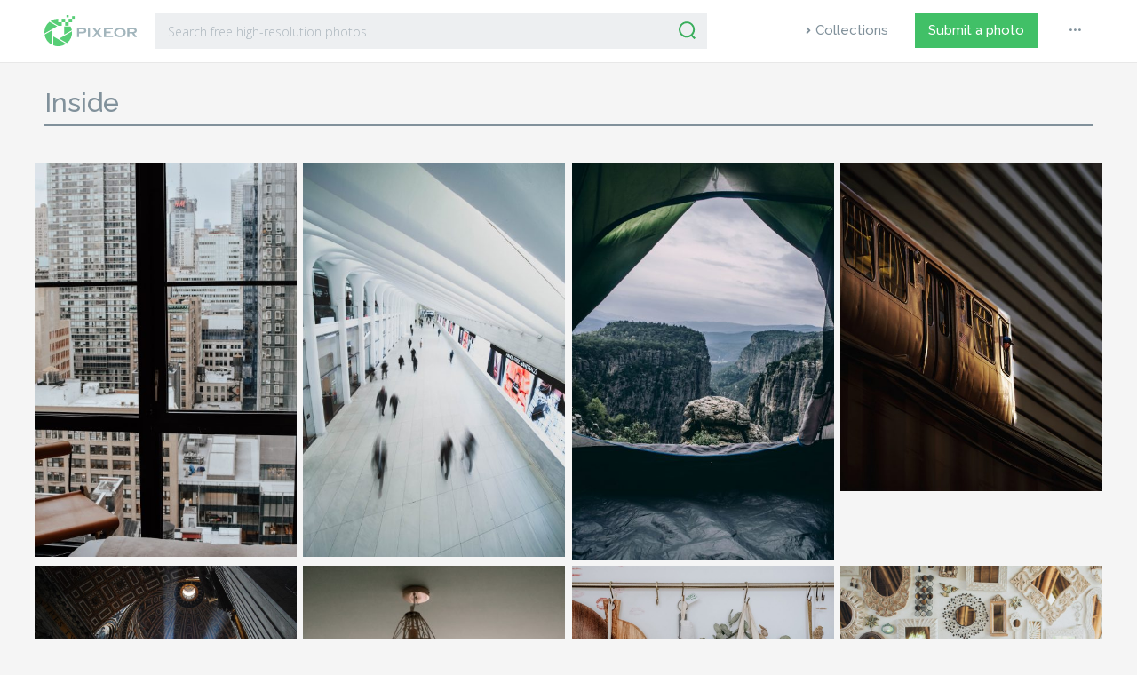

--- FILE ---
content_type: text/html; charset=UTF-8
request_url: https://www.pixeor.com/tag/inside/
body_size: 10328
content:
<!doctype html><html lang="en-US" prefix="og: http://ogp.me/ns#"><head><meta charset="UTF-8"><meta name="viewport" content="width=device-width, initial-scale=1"><link rel="profile" href="https://gmpg.org/xfn/11"><link rel="apple-touch-icon" sizes="57x57" href="https://www.pixeor.com/wp-content/themes/pixeor/images/favicon/apple-icon-57x57.png"><link rel="apple-touch-icon" sizes="60x60" href="https://www.pixeor.com/wp-content/themes/pixeor/images/favicon/apple-icon-60x60.png"><link rel="apple-touch-icon" sizes="72x72" href="https://www.pixeor.com/wp-content/themes/pixeor/images/favicon/apple-icon-72x72.png"><link rel="apple-touch-icon" sizes="76x76" href="https://www.pixeor.com/wp-content/themes/pixeor/images/favicon/apple-icon-76x76.png"><link rel="apple-touch-icon" sizes="114x114" href="https://www.pixeor.com/wp-content/themes/pixeor/images/favicon/apple-icon-114x114.png"><link rel="apple-touch-icon" sizes="120x120" href="https://www.pixeor.com/wp-content/themes/pixeor/images/favicon/apple-icon-120x120.png"><link rel="apple-touch-icon" sizes="144x144" href="https://www.pixeor.com/wp-content/themes/pixeor/images/favicon/apple-icon-144x144.png"><link rel="apple-touch-icon" sizes="152x152" href="https://www.pixeor.com/wp-content/themes/pixeor/images/favicon/apple-icon-152x152.png"><link rel="apple-touch-icon" sizes="180x180" href="https://www.pixeor.com/wp-content/themes/pixeor/images/favicon/apple-icon-180x180.png"><link rel="icon" type="image/png" sizes="192x192"  href="https://www.pixeor.com/wp-content/themes/pixeor/images/favicon/android-icon-192x192.png"><link rel="icon" type="image/png" sizes="32x32" href="https://www.pixeor.com/wp-content/themes/pixeor/images/favicon/favicon-32x32.png"><link rel="icon" type="image/png" sizes="96x96" href="https://www.pixeor.com/wp-content/themes/pixeor/images/favicon/favicon-96x96.png"><link rel="icon" type="image/png" sizes="16x16" href="https://www.pixeor.com/wp-content/themes/pixeor/images/favicon/favicon-16x16.png"><link rel="manifest" href="https://www.pixeor.com/wp-content/themes/pixeor/images/favicon/manifest.json"><meta name="msapplication-TileColor" content="#ffffff"><meta name="msapplication-TileImage" content="https://www.pixeor.com/wp-content/themes/pixeor/images/favicon/ms-icon-144x144.png"><meta name="theme-color" content="#ffffff"><link rel="shortcut icon" href="https://www.pixeor.com/wp-content/themes/pixeor/images/favicon/favicon.ico" type="image/x-icon"><link rel="icon" href="https://www.pixeor.com/wp-content/themes/pixeor/images/favicon/favicon.ico" type="image/x-icon"> <script async src="https://pagead2.googlesyndication.com/pagead/js/adsbygoogle.js?client=ca-pub-9607892818873520"
     crossorigin="anonymous"></script>    <script>(function(w,d,s,l,i){w[l]=w[l]||[];w[l].push({'gtm.start':
  new Date().getTime(),event:'gtm.js'});var f=d.getElementsByTagName(s)[0],
  j=d.createElement(s),dl=l!='dataLayer'?'&l='+l:'';j.async=true;j.src=
  'https://www.googletagmanager.com/gtm.js?id='+i+dl;f.parentNode.insertBefore(j,f);
  })(window,document,'script','dataLayer','GTM-NXCMVSM');</script>    <script async src="https://www.googletagmanager.com/gtag/js?id=G-VXSHGYLG19"></script> <script>window.dataLayer = window.dataLayer || [];
  function gtag(){dataLayer.push(arguments);}
  gtag('js', new Date());

  gtag('config', 'G-VXSHGYLG19');</script> <title>inside | Pixeor – Large Collection of Inspirational Photos</title><meta name="description" content="Selected high-quality photos of inside from the best authors."/><link rel="canonical" href="https://www.pixeor.com/tag/inside/" /><link rel="next" href="https://www.pixeor.com/tag/inside/page/2/" /><meta property="og:locale" content="en_US" /><meta property="og:type" content="object" /><meta property="og:title" content="inside | Pixeor – Large Collection of Inspirational Photos" /><meta property="og:description" content="Selected high-quality photos of inside from the best authors." /><meta property="og:url" content="https://www.pixeor.com/tag/inside/" /><meta property="og:site_name" content="Pixeor – Large Collection of Inspirational Photos" /><meta property="fb:app_id" content="1906200096329086" /><meta name="twitter:card" content="summary_large_image" /><meta name="twitter:description" content="Selected high-quality photos of inside from the best authors." /><meta name="twitter:title" content="inside | Pixeor – Large Collection of Inspirational Photos" /><meta name="twitter:site" content="@pixeor" /> <script type='application/ld+json'>{"@context":"https:\/\/schema.org","@type":"Organization","url":"https:\/\/www.pixeor.com\/","sameAs":["https:\/\/www.facebook.com\/pixeor\/","https:\/\/www.pinterest.com\/pixeor\/pins\/","https:\/\/twitter.com\/pixeor"],"@id":"https:\/\/www.pixeor.com\/#organization","name":"Pixeor \u2013 Large Collection of Inspirational Photos","logo":""}</script> <link rel='dns-prefetch' href='//www.pixeor.com' /><link rel='dns-prefetch' href='//www.google.com' /><link rel='dns-prefetch' href='//stackpath.bootstrapcdn.com' /><link rel='dns-prefetch' href='//cdnjs.cloudflare.com' /><link rel='dns-prefetch' href='//unpkg.com' /><link rel='dns-prefetch' href='//fonts.googleapis.com' /><link rel="alternate" type="application/rss+xml" title="Pixeor – Large Collection of Inspirational Photos &raquo; Feed" href="https://www.pixeor.com/feed/" /><link rel="alternate" type="application/rss+xml" title="Pixeor – Large Collection of Inspirational Photos &raquo; Comments Feed" href="https://www.pixeor.com/comments/feed/" /><link rel="alternate" type="application/rss+xml" title="Pixeor – Large Collection of Inspirational Photos &raquo; inside Tag Feed" href="https://www.pixeor.com/tag/inside/feed/" /><link rel='stylesheet' id='wp-block-library-css'  href='https://www.pixeor.com/wp-includes/css/dist/block-library/style.min.css'  media='all' /><link rel='stylesheet' id='contact-form-7-css'  href='https://www.pixeor.com/wp-content/plugins/contact-form-7/includes/css/styles.css'  media='all' /><link rel='stylesheet' id='photoswipe-lib-css'  href='https://www.pixeor.com/wp-content/plugins/photo-swipe/lib/photoswipe.css'  media='all' /><link rel='stylesheet' id='photoswipe-default-skin-css'  href='https://www.pixeor.com/wp-content/plugins/photo-swipe/lib/default-skin/default-skin.css'  media='all' /><link rel='stylesheet' id='easy-social-share-buttons-css'  href='https://www.pixeor.com/wp-content/plugins/easy-social-share-buttons/assets/css/dark-retina/easy-social-share-buttons.min.css'  media='all' /><link rel='stylesheet' id='easy-social-share-buttons-mailform-css'  href='https://www.pixeor.com/wp-content/plugins/easy-social-share-buttons/assets/css/essb-mailform.min.css'  media='all' /><link rel='stylesheet' id='essb-cct-style-css'  href='https://www.pixeor.com/wp-content/plugins/easy-social-share-buttons/lib/modules/click-to-tweet/assets/css/styles.css'  media='all' /><link rel='stylesheet' id='pixeor-library-css'  href='https://www.pixeor.com/wp-content/themes/pixeor/css/library.min.css'  media='all' /><link rel='stylesheet' id='pixeor-style-css'  href='https://www.pixeor.com/wp-content/themes/pixeor/css/style.css?version=1.4&#038;ver=5.4.18'  media='all' /><link rel='stylesheet' id='google-css'  href='https://fonts.googleapis.com/css?family=Open+Sans:300,300i,400|Raleway:400,500,600'  media='all' /> <script  src='https://www.pixeor.com/wp-includes/js/jquery/jquery.js'></script> <script  src='https://www.pixeor.com/wp-includes/js/jquery/jquery-migrate.min.js'></script> <script  src='https://www.pixeor.com/wp-content/plugins/photo-swipe/lib/photoswipe.min.js'></script> <script  src='https://www.pixeor.com/wp-content/plugins/photo-swipe/lib/photoswipe-ui-default.min.js'></script> <script  src='https://www.pixeor.com/wp-content/plugins/photo-swipe/js/photoswipe.js'></script> <script type='text/javascript'>var simpleLikes = {"ajaxurl":"https:\/\/www.pixeor.com\/wp-admin\/admin-ajax.php","like":"Like","unlike":"Unlike"};</script> <script  src='https://www.pixeor.com/wp-content/themes/pixeor/js/simple-likes-public.js'></script> <link rel='https://api.w.org/' href='https://www.pixeor.com/wp-json/' /><link rel="EditURI" type="application/rsd+xml" title="RSD" href="https://www.pixeor.com/xmlrpc.php?rsd" /><link rel="wlwmanifest" type="application/wlwmanifest+xml" href="https://www.pixeor.com/wp-includes/wlwmanifest.xml" /><meta name="generator" content="WordPress 5.4.18" /> <script type="text/javascript">var essb_settings = {"ajax_url":"https:\/\/www.pixeor.com\/wp-admin\/admin-ajax.php","essb3_nonce":"5485059af1","essb3_plugin_url":"https:\/\/www.pixeor.com\/wp-content\/plugins\/easy-social-share-buttons","essb3_facebook_total":false,"essb3_admin_ajax":false,"essb3_internal_counter":false,"essb3_stats":true,"essb3_ga":false,"essb3_ga_mode":"simple","essb3_counter_button_min":0,"essb3_counter_total_min":0,"blog_url":"https:\/\/www.pixeor.com\/","ajax_type":"wp","essb3_postfloat_stay":false,"essb3_no_counter_mailprint":false,"essb3_single_ajax":false,"twitter_counter":"api","post_id":7575};</script></head><body> <noscript><iframe src="https://www.googletagmanager.com/ns.html?id=GTM-NXCMVSM"
 height="0" width="0" style="display:none;visibility:hidden"></iframe></noscript><header id="header"><div class="container-fluid"><div class="row"><div class="col-xl-8 col-lg-8 col-md-9"><div class="header-search"><div class="logo"> <a href="/"><img src="https://www.pixeor.com/wp-content/themes/pixeor/images/pixeor-logo.svg" alt="Pixeor"></a></div><div class="widget-area"><div id="search"><form role="search" method="get" id="searchform" action="https://www.pixeor.com/" ><div class="input-group mb-3"> <input type="text" class="form-control" placeholder="Search free high-resolution photos" aria-label="Search" value="" name="s" id="s"><div class="input-group-append"> <button class="btn-serach" type="submit" id="searchsubmit"><img src="https://www.pixeor.com/wp-content/themes/pixeor/images/icons/search-icon.svg" alt=""></button></div></div></form></div></div></div></div><div class="col-xl-4 col-lg-4 col-md-3"><div class="main-menu"><nav class="navbar navbar-expand-lg navbar-light"> <button class="navbar-toggler" type="button" data-toggle="collapse" data-target="#navbarSupportedContent" aria-controls="navbarSupportedContent" aria-expanded="false" aria-label="Toggle navigation"> <span class="navbar-toggler-icon"></span> </button><div class="collapse navbar-collapse" id="navbarSupportedContent"><div id="bs-example-navbar-collapse-1" class="menu-primary-menu-container"><ul id="menu-primary-menu" class="navbar-nav mr-auto"><li itemscope="itemscope" itemtype="https://www.schema.org/SiteNavigationElement" id="menu-item-1876" class="explore menu-item menu-item-type-post_type menu-item-object-page menu-item-1876 nav-item"><a title="Collections" href="https://www.pixeor.com/collections/" class="nav-link">Collections</a></li><li itemscope="itemscope" itemtype="https://www.schema.org/SiteNavigationElement" id="menu-item-1901" class="submit--photo menu-item menu-item-type-post_type menu-item-object-page menu-item-1901 nav-item"><a title="Submit a photo" href="https://www.pixeor.com/submit-a-photo/" class="nav-link">Submit a photo</a></li><li itemscope="itemscope" itemtype="https://www.schema.org/SiteNavigationElement" id="menu-item-1903" class="dot--more menu-item menu-item-type-custom menu-item-object-custom menu-item-has-children dropdown menu-item-1903 nav-item"><a title="Menu" data-toggle="dropdown" aria-haspopup="true" aria-expanded="false" class="nav-link" id="menu-item-dropdown-1903">•••</a><ul class="dropdown-menu" aria-labelledby="menu-item-dropdown-1903" role="menu"><li itemscope="itemscope" itemtype="https://www.schema.org/SiteNavigationElement" id="menu-item-1905" class="menu-item menu-item-type-post_type menu-item-object-page menu-item-1905 nav-item"><a title="About" href="https://www.pixeor.com/about/" class="dropdown-item">About</a></li><li itemscope="itemscope" itemtype="https://www.schema.org/SiteNavigationElement" id="menu-item-1950" class="menu-item menu-item-type-post_type menu-item-object-page menu-item-1950 nav-item"><a title="License" href="https://www.pixeor.com/license/" class="dropdown-item">License</a></li><li itemscope="itemscope" itemtype="https://www.schema.org/SiteNavigationElement" id="menu-item-1906" class="menu-item menu-item-type-post_type menu-item-object-page menu-item-privacy-policy menu-item-1906 nav-item"><a title="Privacy Policy" href="https://www.pixeor.com/privacy-policy/" class="dropdown-item">Privacy Policy</a></li><li itemscope="itemscope" itemtype="https://www.schema.org/SiteNavigationElement" id="menu-item-1907" class="menu-item menu-item-type-post_type menu-item-object-page menu-item-1907 nav-item"><a title="Terms of Use" href="https://www.pixeor.com/terms-of-use/" class="dropdown-item">Terms of Use</a></li><li itemscope="itemscope" itemtype="https://www.schema.org/SiteNavigationElement" id="menu-item-1908" class="menu-item menu-item-type-post_type menu-item-object-page menu-item-1908 nav-item"><a title="Contact Us" href="https://www.pixeor.com/contact-us/" class="dropdown-item">Contact Us</a></li></ul></li></ul></div></div></nav></div></div></div></div></header><div class="pad100"><div class="container-fluid"><div class="row"><div class="col-lg-12"><main id="main" class="site-main"><div class="page-header"><h1 class="page-title" style="text-transform: capitalize;">inside</h1><hr></div> <br><div id="grid"><div class="row"><div class="item"><article class="art-grid"><div class="article-block"><div class="img-thumb"> <a href="https://www.pixeor.com/a-view-of-skyscrapers-from-a-window/"><img width="453" height="680" src="https://cdn.pixeor.com/photo/2020/06/a-view-of-skyscrapers-from-a-window-pixeor-com-453x680.jpg" class="attachment-medium size-medium wp-post-image" alt="A view of skyscrapers from a window" srcset="https://cdn.pixeor.com/photo/2020/06/a-view-of-skyscrapers-from-a-window-pixeor-com-453x680.jpg 453w, https://cdn.pixeor.com/photo/2020/06/a-view-of-skyscrapers-from-a-window-pixeor-com-233x350.jpg 233w, https://cdn.pixeor.com/photo/2020/06/a-view-of-skyscrapers-from-a-window-pixeor-com-768x1152.jpg 768w, https://cdn.pixeor.com/photo/2020/06/a-view-of-skyscrapers-from-a-window-pixeor-com-1024x1536.jpg 1024w, https://cdn.pixeor.com/photo/2020/06/a-view-of-skyscrapers-from-a-window-pixeor-com-1365x2048.jpg 1365w" sizes="(max-width: 453px) 100vw, 453px" /></a> <a href="https://www.pixeor.com/a-view-of-skyscrapers-from-a-window/"><span class="thumbnail-overlay"></span></a><div class="name-panel"><div class="thumbnail-name"><div class="photographer-photo" style="background: #84C24C
;"> <span class="firstletter">A</span></div><div class="photographer-name"><span><a href="https://www.pixeor.com/photographer/andrea-davis/" rel="tag">Andrea Davis</a></span></div></div></div><div class="info-panel"><div class="thumbnail-views"> <a href="https://www.pixeor.com/a-view-of-skyscrapers-from-a-window/"><svg version="1.1" xmlns="http://www.w3.org/2000/svg" xmlns:xlink="http://www.w3.org/1999/xlink" x="0px" y="0px" viewBox="-1 -1 24 17" xml:space="preserve"><path d="M11.1,0C3.7,0,0.2,7.1,0.1,7.4c0,0,0,0.1,0,0.2c0,0,0,0.1,0,0.1c0,0,0,0.1,0,0.1c0,0.1,0,0.1,0,0.2c0.2,0.3,3.6,7.4,11,7.4s10.9-7,11.1-7.4c0,0,0-0.1,0-0.2c0-0.1,0.1-0.1,0.1-0.2c0,0,0-0.1,0-0.1c0,0,0-0.1,0-0.2C22,7.1,18.5,0,11.1,0zM16,7.8c0,2.8-2.3,5-5,4.9s-5-2.3-4.9-5c0-2.8,2.3-5,5-4.9C13.8,2.8,16.1,5.1,16,7.8C16,7.8,16,7.8,16,7.8z"/></svg><p class="count"> 3.75K                        &nbsp;&nbsp;</p></a></div><div class="thumbnail-likes"> <a href="https://www.pixeor.com/a-view-of-skyscrapers-from-a-window/" class="like"><svg version="1.1" xmlns="http://www.w3.org/2000/svg" xmlns:xlink="http://www.w3.org/1999/xlink" x="0px" y="0px" viewBox="-1 -1 24 19" xml:space="preserve"><path d="M15.4,0c-1.7,0-3.4,0.7-4.6,2C9.6,0.7,8,0,6.3,0C5.1,0,4,0.3,3,0.9C0.1,2.8-0.9,6.6,0.9,9.6c0.8,1.3,3.8,3.6,6.7,5.6c1,0.7,2.1,1.5,3,2.1c0.1,0.1,0.3,0.1,0.4,0c0.9-0.6,2-1.3,3-2.1c2.9-2,5.9-4.3,6.7-5.6c1.8-2.9,0.9-6.8-2-8.6C17.7,0.3,16.6,0,15.4,0z"/></svg><p class="count">19</p></a></div></div></div></div></article></div><div class="item"><article class="art-grid"><div class="article-block"><div class="img-thumb"> <a href="https://www.pixeor.com/high-angle-shot-of-people-inside-a-white-painted-hallway/"><img width="453" height="680" src="https://cdn.pixeor.com/photo/2020/01/high-angle-shot-of-people-inside-a-white-painted-hallway-453x680.jpg" class="attachment-medium size-medium wp-post-image" alt="High-angle shot of people inside a white-painted hallway" srcset="https://cdn.pixeor.com/photo/2020/01/high-angle-shot-of-people-inside-a-white-painted-hallway-453x680.jpg 453w, https://cdn.pixeor.com/photo/2020/01/high-angle-shot-of-people-inside-a-white-painted-hallway-233x350.jpg 233w, https://cdn.pixeor.com/photo/2020/01/high-angle-shot-of-people-inside-a-white-painted-hallway-768x1152.jpg 768w, https://cdn.pixeor.com/photo/2020/01/high-angle-shot-of-people-inside-a-white-painted-hallway-1024x1536.jpg 1024w, https://cdn.pixeor.com/photo/2020/01/high-angle-shot-of-people-inside-a-white-painted-hallway-1365x2048.jpg 1365w" sizes="(max-width: 453px) 100vw, 453px" /></a> <a href="https://www.pixeor.com/high-angle-shot-of-people-inside-a-white-painted-hallway/"><span class="thumbnail-overlay"></span></a><div class="name-panel"><div class="thumbnail-name"><div class="photographer-photo" style="background: #025C5E
;"> <span class="firstletter">e</span></div><div class="photographer-name"><span><a href="https://www.pixeor.com/photographer/edwin-jose-vega-ramos/" rel="tag">edwin josé vega ramos</a></span></div></div></div><div class="info-panel"><div class="thumbnail-views"> <a href="https://www.pixeor.com/high-angle-shot-of-people-inside-a-white-painted-hallway/"><svg version="1.1" xmlns="http://www.w3.org/2000/svg" xmlns:xlink="http://www.w3.org/1999/xlink" x="0px" y="0px" viewBox="-1 -1 24 17" xml:space="preserve"><path d="M11.1,0C3.7,0,0.2,7.1,0.1,7.4c0,0,0,0.1,0,0.2c0,0,0,0.1,0,0.1c0,0,0,0.1,0,0.1c0,0.1,0,0.1,0,0.2c0.2,0.3,3.6,7.4,11,7.4s10.9-7,11.1-7.4c0,0,0-0.1,0-0.2c0-0.1,0.1-0.1,0.1-0.2c0,0,0-0.1,0-0.1c0,0,0-0.1,0-0.2C22,7.1,18.5,0,11.1,0zM16,7.8c0,2.8-2.3,5-5,4.9s-5-2.3-4.9-5c0-2.8,2.3-5,5-4.9C13.8,2.8,16.1,5.1,16,7.8C16,7.8,16,7.8,16,7.8z"/></svg><p class="count"> 1.46K                        &nbsp;&nbsp;</p></a></div><div class="thumbnail-likes"> <a href="https://www.pixeor.com/high-angle-shot-of-people-inside-a-white-painted-hallway/" class="like"><svg version="1.1" xmlns="http://www.w3.org/2000/svg" xmlns:xlink="http://www.w3.org/1999/xlink" x="0px" y="0px" viewBox="-1 -1 24 19" xml:space="preserve"><path d="M15.4,0c-1.7,0-3.4,0.7-4.6,2C9.6,0.7,8,0,6.3,0C5.1,0,4,0.3,3,0.9C0.1,2.8-0.9,6.6,0.9,9.6c0.8,1.3,3.8,3.6,6.7,5.6c1,0.7,2.1,1.5,3,2.1c0.1,0.1,0.3,0.1,0.4,0c0.9-0.6,2-1.3,3-2.1c2.9-2,5.9-4.3,6.7-5.6c1.8-2.9,0.9-6.8-2-8.6C17.7,0.3,16.6,0,15.4,0z"/></svg><p class="count">4</p></a></div></div></div></div></article></div><div class="item"><article class="art-grid"><div class="article-block"><div class="img-thumb"> <a href="https://www.pixeor.com/a-person-inside-a-dome-tent-on-a-cliff/"><img width="450" height="680" src="https://cdn.pixeor.com/photo/2020/01/a-person-inside-a-dome-tent-on-a-cliff-450x680.jpg" class="attachment-medium size-medium wp-post-image" alt="A person inside a dome tent on a cliff" srcset="https://cdn.pixeor.com/photo/2020/01/a-person-inside-a-dome-tent-on-a-cliff-450x680.jpg 450w, https://cdn.pixeor.com/photo/2020/01/a-person-inside-a-dome-tent-on-a-cliff-232x350.jpg 232w, https://cdn.pixeor.com/photo/2020/01/a-person-inside-a-dome-tent-on-a-cliff-768x1160.jpg 768w, https://cdn.pixeor.com/photo/2020/01/a-person-inside-a-dome-tent-on-a-cliff-1017x1536.jpg 1017w, https://cdn.pixeor.com/photo/2020/01/a-person-inside-a-dome-tent-on-a-cliff-1356x2048.jpg 1356w" sizes="(max-width: 450px) 100vw, 450px" /></a> <a href="https://www.pixeor.com/a-person-inside-a-dome-tent-on-a-cliff/"><span class="thumbnail-overlay"></span></a><div class="name-panel"><div class="thumbnail-name"><div class="photographer-photo" style="background: #36C079
;"> <span class="firstletter">A</span></div><div class="photographer-name"><span><a href="https://www.pixeor.com/photographer/ali-arapoglu/" rel="tag">Ali Arapoğlu</a></span></div></div></div><div class="info-panel"><div class="thumbnail-views"> <a href="https://www.pixeor.com/a-person-inside-a-dome-tent-on-a-cliff/"><svg version="1.1" xmlns="http://www.w3.org/2000/svg" xmlns:xlink="http://www.w3.org/1999/xlink" x="0px" y="0px" viewBox="-1 -1 24 17" xml:space="preserve"><path d="M11.1,0C3.7,0,0.2,7.1,0.1,7.4c0,0,0,0.1,0,0.2c0,0,0,0.1,0,0.1c0,0,0,0.1,0,0.1c0,0.1,0,0.1,0,0.2c0.2,0.3,3.6,7.4,11,7.4s10.9-7,11.1-7.4c0,0,0-0.1,0-0.2c0-0.1,0.1-0.1,0.1-0.2c0,0,0-0.1,0-0.1c0,0,0-0.1,0-0.2C22,7.1,18.5,0,11.1,0zM16,7.8c0,2.8-2.3,5-5,4.9s-5-2.3-4.9-5c0-2.8,2.3-5,5-4.9C13.8,2.8,16.1,5.1,16,7.8C16,7.8,16,7.8,16,7.8z"/></svg><p class="count"> 1.28K                        &nbsp;&nbsp;</p></a></div><div class="thumbnail-likes"> <a href="https://www.pixeor.com/a-person-inside-a-dome-tent-on-a-cliff/" class="like"><svg version="1.1" xmlns="http://www.w3.org/2000/svg" xmlns:xlink="http://www.w3.org/1999/xlink" x="0px" y="0px" viewBox="-1 -1 24 19" xml:space="preserve"><path d="M15.4,0c-1.7,0-3.4,0.7-4.6,2C9.6,0.7,8,0,6.3,0C5.1,0,4,0.3,3,0.9C0.1,2.8-0.9,6.6,0.9,9.6c0.8,1.3,3.8,3.6,6.7,5.6c1,0.7,2.1,1.5,3,2.1c0.1,0.1,0.3,0.1,0.4,0c0.9-0.6,2-1.3,3-2.1c2.9-2,5.9-4.3,6.7-5.6c1.8-2.9,0.9-6.8-2-8.6C17.7,0.3,16.6,0,15.4,0z"/></svg><p class="count">5</p></a></div></div></div></div></article></div><div class="item"><article class="art-grid"><div class="article-block"><div class="img-thumb"> <a href="https://www.pixeor.com/low-angle-photo-of-a-brown-train/"><img width="544" height="680" src="https://cdn.pixeor.com/photo/2019/11/low-angle-photo-of-a-brown-train-544x680.jpg" class="attachment-medium size-medium wp-post-image" alt="Low-angle photo of a brown train" srcset="https://cdn.pixeor.com/photo/2019/11/low-angle-photo-of-a-brown-train-544x680.jpg 544w, https://cdn.pixeor.com/photo/2019/11/low-angle-photo-of-a-brown-train-280x350.jpg 280w, https://cdn.pixeor.com/photo/2019/11/low-angle-photo-of-a-brown-train-768x960.jpg 768w" sizes="(max-width: 544px) 100vw, 544px" /></a> <a href="https://www.pixeor.com/low-angle-photo-of-a-brown-train/"><span class="thumbnail-overlay"></span></a><div class="name-panel"><div class="thumbnail-name"><div class="photographer-photo" style="background: #ABF67F
;"> <span class="firstletter">M</span></div><div class="photographer-name"><span><a href="https://www.pixeor.com/photographer/mitch-kesler/" rel="tag">Mitch Kesler</a></span></div></div></div><div class="info-panel"><div class="thumbnail-views"> <a href="https://www.pixeor.com/low-angle-photo-of-a-brown-train/"><svg version="1.1" xmlns="http://www.w3.org/2000/svg" xmlns:xlink="http://www.w3.org/1999/xlink" x="0px" y="0px" viewBox="-1 -1 24 17" xml:space="preserve"><path d="M11.1,0C3.7,0,0.2,7.1,0.1,7.4c0,0,0,0.1,0,0.2c0,0,0,0.1,0,0.1c0,0,0,0.1,0,0.1c0,0.1,0,0.1,0,0.2c0.2,0.3,3.6,7.4,11,7.4s10.9-7,11.1-7.4c0,0,0-0.1,0-0.2c0-0.1,0.1-0.1,0.1-0.2c0,0,0-0.1,0-0.1c0,0,0-0.1,0-0.2C22,7.1,18.5,0,11.1,0zM16,7.8c0,2.8-2.3,5-5,4.9s-5-2.3-4.9-5c0-2.8,2.3-5,5-4.9C13.8,2.8,16.1,5.1,16,7.8C16,7.8,16,7.8,16,7.8z"/></svg><p class="count"> 1.88K                        &nbsp;&nbsp;</p></a></div><div class="thumbnail-likes"> <a href="https://www.pixeor.com/low-angle-photo-of-a-brown-train/" class="like"><svg version="1.1" xmlns="http://www.w3.org/2000/svg" xmlns:xlink="http://www.w3.org/1999/xlink" x="0px" y="0px" viewBox="-1 -1 24 19" xml:space="preserve"><path d="M15.4,0c-1.7,0-3.4,0.7-4.6,2C9.6,0.7,8,0,6.3,0C5.1,0,4,0.3,3,0.9C0.1,2.8-0.9,6.6,0.9,9.6c0.8,1.3,3.8,3.6,6.7,5.6c1,0.7,2.1,1.5,3,2.1c0.1,0.1,0.3,0.1,0.4,0c0.9-0.6,2-1.3,3-2.1c2.9-2,5.9-4.3,6.7-5.6c1.8-2.9,0.9-6.8-2-8.6C17.7,0.3,16.6,0,15.4,0z"/></svg><p class="count">2</p></a></div></div></div></div></article></div><div class="item"><article class="art-grid"><div class="article-block"><div class="img-thumb"> <a href="https://www.pixeor.com/low-angle-photo-inside-of-a-cathedral/"><img width="980" height="652" src="https://cdn.pixeor.com/photo/2019/11/low-angle-photo-inside-of-a-cathedral-980x652.jpg" class="attachment-medium size-medium wp-post-image" alt="Low-angle photo inside of a cathedral" srcset="https://cdn.pixeor.com/photo/2019/11/low-angle-photo-inside-of-a-cathedral-980x652.jpg 980w, https://cdn.pixeor.com/photo/2019/11/low-angle-photo-inside-of-a-cathedral-350x233.jpg 350w, https://cdn.pixeor.com/photo/2019/11/low-angle-photo-inside-of-a-cathedral-768x511.jpg 768w" sizes="(max-width: 980px) 100vw, 980px" /></a> <a href="https://www.pixeor.com/low-angle-photo-inside-of-a-cathedral/"><span class="thumbnail-overlay"></span></a><div class="name-panel"><div class="thumbnail-name"><div class="photographer-photo" style="background: #FAA699
;"> <span class="firstletter">E</span></div><div class="photographer-name"><span><a href="https://www.pixeor.com/photographer/edgard-costa/" rel="tag">Edgard Costa</a></span></div></div></div><div class="info-panel"><div class="thumbnail-views"> <a href="https://www.pixeor.com/low-angle-photo-inside-of-a-cathedral/"><svg version="1.1" xmlns="http://www.w3.org/2000/svg" xmlns:xlink="http://www.w3.org/1999/xlink" x="0px" y="0px" viewBox="-1 -1 24 17" xml:space="preserve"><path d="M11.1,0C3.7,0,0.2,7.1,0.1,7.4c0,0,0,0.1,0,0.2c0,0,0,0.1,0,0.1c0,0,0,0.1,0,0.1c0,0.1,0,0.1,0,0.2c0.2,0.3,3.6,7.4,11,7.4s10.9-7,11.1-7.4c0,0,0-0.1,0-0.2c0-0.1,0.1-0.1,0.1-0.2c0,0,0-0.1,0-0.1c0,0,0-0.1,0-0.2C22,7.1,18.5,0,11.1,0zM16,7.8c0,2.8-2.3,5-5,4.9s-5-2.3-4.9-5c0-2.8,2.3-5,5-4.9C13.8,2.8,16.1,5.1,16,7.8C16,7.8,16,7.8,16,7.8z"/></svg><p class="count"> 1.99K                        &nbsp;&nbsp;</p></a></div><div class="thumbnail-likes"> <a href="https://www.pixeor.com/low-angle-photo-inside-of-a-cathedral/" class="like"><svg version="1.1" xmlns="http://www.w3.org/2000/svg" xmlns:xlink="http://www.w3.org/1999/xlink" x="0px" y="0px" viewBox="-1 -1 24 19" xml:space="preserve"><path d="M15.4,0c-1.7,0-3.4,0.7-4.6,2C9.6,0.7,8,0,6.3,0C5.1,0,4,0.3,3,0.9C0.1,2.8-0.9,6.6,0.9,9.6c0.8,1.3,3.8,3.6,6.7,5.6c1,0.7,2.1,1.5,3,2.1c0.1,0.1,0.3,0.1,0.4,0c0.9-0.6,2-1.3,3-2.1c2.9-2,5.9-4.3,6.7-5.6c1.8-2.9,0.9-6.8-2-8.6C17.7,0.3,16.6,0,15.4,0z"/></svg><p class="count">1</p></a></div></div></div></div></article></div><div class="item"><article class="art-grid"><div class="article-block"><div class="img-thumb"> <a href="https://www.pixeor.com/photo-of-a-white-bedroom/"><img width="453" height="680" src="https://cdn.pixeor.com/photo/2019/11/photo-of-a-white-bedroom-453x680.jpg" class="attachment-medium size-medium wp-post-image" alt="" srcset="https://cdn.pixeor.com/photo/2019/11/photo-of-a-white-bedroom-453x680.jpg 453w, https://cdn.pixeor.com/photo/2019/11/photo-of-a-white-bedroom-233x350.jpg 233w, https://cdn.pixeor.com/photo/2019/11/photo-of-a-white-bedroom-768x1152.jpg 768w" sizes="(max-width: 453px) 100vw, 453px" /></a> <a href="https://www.pixeor.com/photo-of-a-white-bedroom/"><span class="thumbnail-overlay"></span></a><div class="name-panel"><div class="thumbnail-name"><div class="photographer-photo" style="background: #80F5B9
;"> <span class="firstletter">D</span></div><div class="photographer-name"><span><a href="https://www.pixeor.com/photographer/daria-shevtsova/" rel="tag">Daria Shevtsova</a></span></div></div></div><div class="info-panel"><div class="thumbnail-views"> <a href="https://www.pixeor.com/photo-of-a-white-bedroom/"><svg version="1.1" xmlns="http://www.w3.org/2000/svg" xmlns:xlink="http://www.w3.org/1999/xlink" x="0px" y="0px" viewBox="-1 -1 24 17" xml:space="preserve"><path d="M11.1,0C3.7,0,0.2,7.1,0.1,7.4c0,0,0,0.1,0,0.2c0,0,0,0.1,0,0.1c0,0,0,0.1,0,0.1c0,0.1,0,0.1,0,0.2c0.2,0.3,3.6,7.4,11,7.4s10.9-7,11.1-7.4c0,0,0-0.1,0-0.2c0-0.1,0.1-0.1,0.1-0.2c0,0,0-0.1,0-0.1c0,0,0-0.1,0-0.2C22,7.1,18.5,0,11.1,0zM16,7.8c0,2.8-2.3,5-5,4.9s-5-2.3-4.9-5c0-2.8,2.3-5,5-4.9C13.8,2.8,16.1,5.1,16,7.8C16,7.8,16,7.8,16,7.8z"/></svg><p class="count"> 1.23K                        &nbsp;&nbsp;</p></a></div><div class="thumbnail-likes"> <a href="https://www.pixeor.com/photo-of-a-white-bedroom/" class="like"><svg version="1.1" xmlns="http://www.w3.org/2000/svg" xmlns:xlink="http://www.w3.org/1999/xlink" x="0px" y="0px" viewBox="-1 -1 24 19" xml:space="preserve"><path d="M15.4,0c-1.7,0-3.4,0.7-4.6,2C9.6,0.7,8,0,6.3,0C5.1,0,4,0.3,3,0.9C0.1,2.8-0.9,6.6,0.9,9.6c0.8,1.3,3.8,3.6,6.7,5.6c1,0.7,2.1,1.5,3,2.1c0.1,0.1,0.3,0.1,0.4,0c0.9-0.6,2-1.3,3-2.1c2.9-2,5.9-4.3,6.7-5.6c1.8-2.9,0.9-6.8-2-8.6C17.7,0.3,16.6,0,15.4,0z"/></svg><p class="count">3</p></a></div></div></div></div></article></div><div class="item"><article class="art-grid"><div class="article-block"><div class="img-thumb"> <a href="https://www.pixeor.com/aprons-a-chopping-board-and-bag-hanging-on-a-white-painted-wall/"><img width="980" height="653" src="https://cdn.pixeor.com/photo/2019/10/aprons-a-chopping-board-and-bag-hanging-on-a-white-painted-wall-980x653.jpg" class="attachment-medium size-medium wp-post-image" alt="Aprons, a chopping board, and bag hanging on a white painted wall" srcset="https://cdn.pixeor.com/photo/2019/10/aprons-a-chopping-board-and-bag-hanging-on-a-white-painted-wall-980x653.jpg 980w, https://cdn.pixeor.com/photo/2019/10/aprons-a-chopping-board-and-bag-hanging-on-a-white-painted-wall-350x233.jpg 350w, https://cdn.pixeor.com/photo/2019/10/aprons-a-chopping-board-and-bag-hanging-on-a-white-painted-wall-768x512.jpg 768w" sizes="(max-width: 980px) 100vw, 980px" /></a> <a href="https://www.pixeor.com/aprons-a-chopping-board-and-bag-hanging-on-a-white-painted-wall/"><span class="thumbnail-overlay"></span></a><div class="name-panel"><div class="thumbnail-name"><div class="photographer-photo" style="background: #1EB51A
;"> <span class="firstletter">A</span></div><div class="photographer-name"><span><a href="https://www.pixeor.com/photographer/alena-shekhovtcova/" rel="tag">Alena Shekhovtcova</a></span></div></div></div><div class="info-panel"><div class="thumbnail-views"> <a href="https://www.pixeor.com/aprons-a-chopping-board-and-bag-hanging-on-a-white-painted-wall/"><svg version="1.1" xmlns="http://www.w3.org/2000/svg" xmlns:xlink="http://www.w3.org/1999/xlink" x="0px" y="0px" viewBox="-1 -1 24 17" xml:space="preserve"><path d="M11.1,0C3.7,0,0.2,7.1,0.1,7.4c0,0,0,0.1,0,0.2c0,0,0,0.1,0,0.1c0,0,0,0.1,0,0.1c0,0.1,0,0.1,0,0.2c0.2,0.3,3.6,7.4,11,7.4s10.9-7,11.1-7.4c0,0,0-0.1,0-0.2c0-0.1,0.1-0.1,0.1-0.2c0,0,0-0.1,0-0.1c0,0,0-0.1,0-0.2C22,7.1,18.5,0,11.1,0zM16,7.8c0,2.8-2.3,5-5,4.9s-5-2.3-4.9-5c0-2.8,2.3-5,5-4.9C13.8,2.8,16.1,5.1,16,7.8C16,7.8,16,7.8,16,7.8z"/></svg><p class="count"> 1.54K                        &nbsp;&nbsp;</p></a></div><div class="thumbnail-likes"> <a href="https://www.pixeor.com/aprons-a-chopping-board-and-bag-hanging-on-a-white-painted-wall/" class="like"><svg version="1.1" xmlns="http://www.w3.org/2000/svg" xmlns:xlink="http://www.w3.org/1999/xlink" x="0px" y="0px" viewBox="-1 -1 24 19" xml:space="preserve"><path d="M15.4,0c-1.7,0-3.4,0.7-4.6,2C9.6,0.7,8,0,6.3,0C5.1,0,4,0.3,3,0.9C0.1,2.8-0.9,6.6,0.9,9.6c0.8,1.3,3.8,3.6,6.7,5.6c1,0.7,2.1,1.5,3,2.1c0.1,0.1,0.3,0.1,0.4,0c0.9-0.6,2-1.3,3-2.1c2.9-2,5.9-4.3,6.7-5.6c1.8-2.9,0.9-6.8-2-8.6C17.7,0.3,16.6,0,15.4,0z"/></svg><p class="count">1</p></a></div></div></div></div></article></div><div class="item"><article class="art-grid"><div class="article-block"><div class="img-thumb"> <a href="https://www.pixeor.com/a-woman-lying-on-the-floor-near-wall-mirrors/"><img width="980" height="653" src="https://cdn.pixeor.com/photo/2019/10/a-woman-lying-on-the-floor-near-wall-mirrors-980x653.jpg" class="attachment-medium size-medium wp-post-image" alt="A woman lying on the floor near wall mirrors" srcset="https://cdn.pixeor.com/photo/2019/10/a-woman-lying-on-the-floor-near-wall-mirrors-980x653.jpg 980w, https://cdn.pixeor.com/photo/2019/10/a-woman-lying-on-the-floor-near-wall-mirrors-350x233.jpg 350w, https://cdn.pixeor.com/photo/2019/10/a-woman-lying-on-the-floor-near-wall-mirrors-768x512.jpg 768w" sizes="(max-width: 980px) 100vw, 980px" /></a> <a href="https://www.pixeor.com/a-woman-lying-on-the-floor-near-wall-mirrors/"><span class="thumbnail-overlay"></span></a><div class="name-panel"><div class="thumbnail-name"><div class="photographer-photo" style="background: #C5906F
;"> <span class="firstletter">E</span></div><div class="photographer-name"><span><a href="https://www.pixeor.com/photographer/elina-sazonova/" rel="tag">Elina Sazonova</a></span></div></div></div><div class="info-panel"><div class="thumbnail-views"> <a href="https://www.pixeor.com/a-woman-lying-on-the-floor-near-wall-mirrors/"><svg version="1.1" xmlns="http://www.w3.org/2000/svg" xmlns:xlink="http://www.w3.org/1999/xlink" x="0px" y="0px" viewBox="-1 -1 24 17" xml:space="preserve"><path d="M11.1,0C3.7,0,0.2,7.1,0.1,7.4c0,0,0,0.1,0,0.2c0,0,0,0.1,0,0.1c0,0,0,0.1,0,0.1c0,0.1,0,0.1,0,0.2c0.2,0.3,3.6,7.4,11,7.4s10.9-7,11.1-7.4c0,0,0-0.1,0-0.2c0-0.1,0.1-0.1,0.1-0.2c0,0,0-0.1,0-0.1c0,0,0-0.1,0-0.2C22,7.1,18.5,0,11.1,0zM16,7.8c0,2.8-2.3,5-5,4.9s-5-2.3-4.9-5c0-2.8,2.3-5,5-4.9C13.8,2.8,16.1,5.1,16,7.8C16,7.8,16,7.8,16,7.8z"/></svg><p class="count"> 1.31K                        &nbsp;&nbsp;</p></a></div><div class="thumbnail-likes"> <a href="https://www.pixeor.com/a-woman-lying-on-the-floor-near-wall-mirrors/" class="like"><svg version="1.1" xmlns="http://www.w3.org/2000/svg" xmlns:xlink="http://www.w3.org/1999/xlink" x="0px" y="0px" viewBox="-1 -1 24 19" xml:space="preserve"><path d="M15.4,0c-1.7,0-3.4,0.7-4.6,2C9.6,0.7,8,0,6.3,0C5.1,0,4,0.3,3,0.9C0.1,2.8-0.9,6.6,0.9,9.6c0.8,1.3,3.8,3.6,6.7,5.6c1,0.7,2.1,1.5,3,2.1c0.1,0.1,0.3,0.1,0.4,0c0.9-0.6,2-1.3,3-2.1c2.9-2,5.9-4.3,6.7-5.6c1.8-2.9,0.9-6.8-2-8.6C17.7,0.3,16.6,0,15.4,0z"/></svg><p class="count">2</p></a></div></div></div></div></article></div><div class="item"><article class="art-grid"><div class="article-block"><div class="img-thumb"> <a href="https://www.pixeor.com/a-man-standing-between-stairway-on-a-pathway/"><img width="453" height="680" src="https://cdn.pixeor.com/photo/2019/10/a-man-standing-between-stairway-on-a-pathway-453x680.jpg" class="attachment-medium size-medium wp-post-image" alt="A man standing between stairway on a pathway" srcset="https://cdn.pixeor.com/photo/2019/10/a-man-standing-between-stairway-on-a-pathway-453x680.jpg 453w, https://cdn.pixeor.com/photo/2019/10/a-man-standing-between-stairway-on-a-pathway-233x350.jpg 233w, https://cdn.pixeor.com/photo/2019/10/a-man-standing-between-stairway-on-a-pathway-768x1152.jpg 768w" sizes="(max-width: 453px) 100vw, 453px" /></a> <a href="https://www.pixeor.com/a-man-standing-between-stairway-on-a-pathway/"><span class="thumbnail-overlay"></span></a><div class="name-panel"><div class="thumbnail-name"><div class="photographer-photo" style="background: #E4E95D
;"> <span class="firstletter">A</span></div><div class="photographer-name"><span><a href="https://www.pixeor.com/photographer/aa-dil/" rel="tag">Aa Dil</a></span></div></div></div><div class="info-panel"><div class="thumbnail-views"> <a href="https://www.pixeor.com/a-man-standing-between-stairway-on-a-pathway/"><svg version="1.1" xmlns="http://www.w3.org/2000/svg" xmlns:xlink="http://www.w3.org/1999/xlink" x="0px" y="0px" viewBox="-1 -1 24 17" xml:space="preserve"><path d="M11.1,0C3.7,0,0.2,7.1,0.1,7.4c0,0,0,0.1,0,0.2c0,0,0,0.1,0,0.1c0,0,0,0.1,0,0.1c0,0.1,0,0.1,0,0.2c0.2,0.3,3.6,7.4,11,7.4s10.9-7,11.1-7.4c0,0,0-0.1,0-0.2c0-0.1,0.1-0.1,0.1-0.2c0,0,0-0.1,0-0.1c0,0,0-0.1,0-0.2C22,7.1,18.5,0,11.1,0zM16,7.8c0,2.8-2.3,5-5,4.9s-5-2.3-4.9-5c0-2.8,2.3-5,5-4.9C13.8,2.8,16.1,5.1,16,7.8C16,7.8,16,7.8,16,7.8z"/></svg><p class="count"> 1.37K                        &nbsp;&nbsp;</p></a></div><div class="thumbnail-likes"> <a href="https://www.pixeor.com/a-man-standing-between-stairway-on-a-pathway/" class="like"><svg version="1.1" xmlns="http://www.w3.org/2000/svg" xmlns:xlink="http://www.w3.org/1999/xlink" x="0px" y="0px" viewBox="-1 -1 24 19" xml:space="preserve"><path d="M15.4,0c-1.7,0-3.4,0.7-4.6,2C9.6,0.7,8,0,6.3,0C5.1,0,4,0.3,3,0.9C0.1,2.8-0.9,6.6,0.9,9.6c0.8,1.3,3.8,3.6,6.7,5.6c1,0.7,2.1,1.5,3,2.1c0.1,0.1,0.3,0.1,0.4,0c0.9-0.6,2-1.3,3-2.1c2.9-2,5.9-4.3,6.7-5.6c1.8-2.9,0.9-6.8-2-8.6C17.7,0.3,16.6,0,15.4,0z"/></svg><p class="count">2</p></a></div></div></div></div></article></div><div class="item"><article class="art-grid"><div class="article-block"><div class="img-thumb"> <a href="https://www.pixeor.com/assorted-wooden-photo-frames-on-a-white-wooden-wall-mounted-ledge/"><img width="980" height="652" src="https://cdn.pixeor.com/photo/2019/10/assorted-wooden-photo-frames-on-a-white-wooden-wall-mounted-ledge-980x652.jpg" class="attachment-medium size-medium wp-post-image" alt="" srcset="https://cdn.pixeor.com/photo/2019/10/assorted-wooden-photo-frames-on-a-white-wooden-wall-mounted-ledge-980x652.jpg 980w, https://cdn.pixeor.com/photo/2019/10/assorted-wooden-photo-frames-on-a-white-wooden-wall-mounted-ledge-350x233.jpg 350w, https://cdn.pixeor.com/photo/2019/10/assorted-wooden-photo-frames-on-a-white-wooden-wall-mounted-ledge-768x511.jpg 768w" sizes="(max-width: 980px) 100vw, 980px" /></a> <a href="https://www.pixeor.com/assorted-wooden-photo-frames-on-a-white-wooden-wall-mounted-ledge/"><span class="thumbnail-overlay"></span></a><div class="name-panel"><div class="thumbnail-name"><div class="photographer-photo" style="background: #5A755C
;"> <span class="firstletter">D</span></div><div class="photographer-name"><span><a href="https://www.pixeor.com/photographer/daria-shevtsova/" rel="tag">Daria Shevtsova</a></span></div></div></div><div class="info-panel"><div class="thumbnail-views"> <a href="https://www.pixeor.com/assorted-wooden-photo-frames-on-a-white-wooden-wall-mounted-ledge/"><svg version="1.1" xmlns="http://www.w3.org/2000/svg" xmlns:xlink="http://www.w3.org/1999/xlink" x="0px" y="0px" viewBox="-1 -1 24 17" xml:space="preserve"><path d="M11.1,0C3.7,0,0.2,7.1,0.1,7.4c0,0,0,0.1,0,0.2c0,0,0,0.1,0,0.1c0,0,0,0.1,0,0.1c0,0.1,0,0.1,0,0.2c0.2,0.3,3.6,7.4,11,7.4s10.9-7,11.1-7.4c0,0,0-0.1,0-0.2c0-0.1,0.1-0.1,0.1-0.2c0,0,0-0.1,0-0.1c0,0,0-0.1,0-0.2C22,7.1,18.5,0,11.1,0zM16,7.8c0,2.8-2.3,5-5,4.9s-5-2.3-4.9-5c0-2.8,2.3-5,5-4.9C13.8,2.8,16.1,5.1,16,7.8C16,7.8,16,7.8,16,7.8z"/></svg><p class="count"> 1K                        &nbsp;&nbsp;</p></a></div><div class="thumbnail-likes"> <a href="https://www.pixeor.com/assorted-wooden-photo-frames-on-a-white-wooden-wall-mounted-ledge/" class="like"><svg version="1.1" xmlns="http://www.w3.org/2000/svg" xmlns:xlink="http://www.w3.org/1999/xlink" x="0px" y="0px" viewBox="-1 -1 24 19" xml:space="preserve"><path d="M15.4,0c-1.7,0-3.4,0.7-4.6,2C9.6,0.7,8,0,6.3,0C5.1,0,4,0.3,3,0.9C0.1,2.8-0.9,6.6,0.9,9.6c0.8,1.3,3.8,3.6,6.7,5.6c1,0.7,2.1,1.5,3,2.1c0.1,0.1,0.3,0.1,0.4,0c0.9-0.6,2-1.3,3-2.1c2.9-2,5.9-4.3,6.7-5.6c1.8-2.9,0.9-6.8-2-8.6C17.7,0.3,16.6,0,15.4,0z"/></svg><p class="count">1</p></a></div></div></div></div></article></div><div class="item"><article class="art-grid"><div class="article-block"><div class="img-thumb"> <a href="https://www.pixeor.com/agricultural-photography-of-gray-metal-stairs/"><img width="980" height="653" src="https://cdn.pixeor.com/photo/2019/10/agricultural-photography-of-gray-metal-stairs-980x653.jpg" class="attachment-medium size-medium wp-post-image" alt="" srcset="https://cdn.pixeor.com/photo/2019/10/agricultural-photography-of-gray-metal-stairs-980x653.jpg 980w, https://cdn.pixeor.com/photo/2019/10/agricultural-photography-of-gray-metal-stairs-350x233.jpg 350w, https://cdn.pixeor.com/photo/2019/10/agricultural-photography-of-gray-metal-stairs-768x512.jpg 768w" sizes="(max-width: 980px) 100vw, 980px" /></a> <a href="https://www.pixeor.com/agricultural-photography-of-gray-metal-stairs/"><span class="thumbnail-overlay"></span></a><div class="name-panel"><div class="thumbnail-name"><div class="photographer-photo" style="background: #516E3A
;"> <span class="firstletter">M</span></div><div class="photographer-name"><span><a href="https://www.pixeor.com/photographer/martin-pechy/" rel="tag">Martin Péchy</a></span></div></div></div><div class="info-panel"><div class="thumbnail-views"> <a href="https://www.pixeor.com/agricultural-photography-of-gray-metal-stairs/"><svg version="1.1" xmlns="http://www.w3.org/2000/svg" xmlns:xlink="http://www.w3.org/1999/xlink" x="0px" y="0px" viewBox="-1 -1 24 17" xml:space="preserve"><path d="M11.1,0C3.7,0,0.2,7.1,0.1,7.4c0,0,0,0.1,0,0.2c0,0,0,0.1,0,0.1c0,0,0,0.1,0,0.1c0,0.1,0,0.1,0,0.2c0.2,0.3,3.6,7.4,11,7.4s10.9-7,11.1-7.4c0,0,0-0.1,0-0.2c0-0.1,0.1-0.1,0.1-0.2c0,0,0-0.1,0-0.1c0,0,0-0.1,0-0.2C22,7.1,18.5,0,11.1,0zM16,7.8c0,2.8-2.3,5-5,4.9s-5-2.3-4.9-5c0-2.8,2.3-5,5-4.9C13.8,2.8,16.1,5.1,16,7.8C16,7.8,16,7.8,16,7.8z"/></svg><p class="count"> 1.19K                        &nbsp;&nbsp;</p></a></div><div class="thumbnail-likes"> <a href="https://www.pixeor.com/agricultural-photography-of-gray-metal-stairs/" class="like"><svg version="1.1" xmlns="http://www.w3.org/2000/svg" xmlns:xlink="http://www.w3.org/1999/xlink" x="0px" y="0px" viewBox="-1 -1 24 19" xml:space="preserve"><path d="M15.4,0c-1.7,0-3.4,0.7-4.6,2C9.6,0.7,8,0,6.3,0C5.1,0,4,0.3,3,0.9C0.1,2.8-0.9,6.6,0.9,9.6c0.8,1.3,3.8,3.6,6.7,5.6c1,0.7,2.1,1.5,3,2.1c0.1,0.1,0.3,0.1,0.4,0c0.9-0.6,2-1.3,3-2.1c2.9-2,5.9-4.3,6.7-5.6c1.8-2.9,0.9-6.8-2-8.6C17.7,0.3,16.6,0,15.4,0z"/></svg><p class="count">2</p></a></div></div></div></div></article></div><div class="item"><article class="art-grid"><div class="article-block"><div class="img-thumb"> <a href="https://www.pixeor.com/top-view-of-black-and-white-spiral-stairs/"><img width="444" height="680" src="https://cdn.pixeor.com/photo/2019/06/top-view-of-black-and-white-spiral-stairs-444x680.jpg" class="attachment-medium size-medium wp-post-image" alt="" srcset="https://cdn.pixeor.com/photo/2019/06/top-view-of-black-and-white-spiral-stairs-444x680.jpg 444w, https://cdn.pixeor.com/photo/2019/06/top-view-of-black-and-white-spiral-stairs-228x350.jpg 228w, https://cdn.pixeor.com/photo/2019/06/top-view-of-black-and-white-spiral-stairs-768x1177.jpg 768w" sizes="(max-width: 444px) 100vw, 444px" /></a> <a href="https://www.pixeor.com/top-view-of-black-and-white-spiral-stairs/"><span class="thumbnail-overlay"></span></a><div class="name-panel"><div class="thumbnail-name"><div class="photographer-photo" style="background: #23FCB9
;"> <span class="firstletter">C</span></div><div class="photographer-name"><span><a href="https://www.pixeor.com/photographer/cameron-casey/" rel="tag">Cameron Casey</a></span></div></div></div><div class="info-panel"><div class="thumbnail-views"> <a href="https://www.pixeor.com/top-view-of-black-and-white-spiral-stairs/"><svg version="1.1" xmlns="http://www.w3.org/2000/svg" xmlns:xlink="http://www.w3.org/1999/xlink" x="0px" y="0px" viewBox="-1 -1 24 17" xml:space="preserve"><path d="M11.1,0C3.7,0,0.2,7.1,0.1,7.4c0,0,0,0.1,0,0.2c0,0,0,0.1,0,0.1c0,0,0,0.1,0,0.1c0,0.1,0,0.1,0,0.2c0.2,0.3,3.6,7.4,11,7.4s10.9-7,11.1-7.4c0,0,0-0.1,0-0.2c0-0.1,0.1-0.1,0.1-0.2c0,0,0-0.1,0-0.1c0,0,0-0.1,0-0.2C22,7.1,18.5,0,11.1,0zM16,7.8c0,2.8-2.3,5-5,4.9s-5-2.3-4.9-5c0-2.8,2.3-5,5-4.9C13.8,2.8,16.1,5.1,16,7.8C16,7.8,16,7.8,16,7.8z"/></svg><p class="count"> 1.56K                        &nbsp;&nbsp;</p></a></div><div class="thumbnail-likes"> <a href="https://www.pixeor.com/top-view-of-black-and-white-spiral-stairs/" class="like"><svg version="1.1" xmlns="http://www.w3.org/2000/svg" xmlns:xlink="http://www.w3.org/1999/xlink" x="0px" y="0px" viewBox="-1 -1 24 19" xml:space="preserve"><path d="M15.4,0c-1.7,0-3.4,0.7-4.6,2C9.6,0.7,8,0,6.3,0C5.1,0,4,0.3,3,0.9C0.1,2.8-0.9,6.6,0.9,9.6c0.8,1.3,3.8,3.6,6.7,5.6c1,0.7,2.1,1.5,3,2.1c0.1,0.1,0.3,0.1,0.4,0c0.9-0.6,2-1.3,3-2.1c2.9-2,5.9-4.3,6.7-5.6c1.8-2.9,0.9-6.8-2-8.6C17.7,0.3,16.6,0,15.4,0z"/></svg><p class="count">2</p></a></div></div></div></div></article></div><div class="item"><article class="art-grid"><div class="article-block"><div class="img-thumb"> <a href="https://www.pixeor.com/a-man-wearing-a-black-jacket-driving-a-brown-bus/"><img width="453" height="680" src="https://cdn.pixeor.com/photo/2019/06/a-man-wearing-a-black-jacket-driving-a-brown-bus-453x680.jpg" class="attachment-medium size-medium wp-post-image" alt="A man wearing a black jacket driving a brown bus" srcset="https://cdn.pixeor.com/photo/2019/06/a-man-wearing-a-black-jacket-driving-a-brown-bus-453x680.jpg 453w, https://cdn.pixeor.com/photo/2019/06/a-man-wearing-a-black-jacket-driving-a-brown-bus-233x350.jpg 233w, https://cdn.pixeor.com/photo/2019/06/a-man-wearing-a-black-jacket-driving-a-brown-bus-768x1152.jpg 768w" sizes="(max-width: 453px) 100vw, 453px" /></a> <a href="https://www.pixeor.com/a-man-wearing-a-black-jacket-driving-a-brown-bus/"><span class="thumbnail-overlay"></span></a><div class="name-panel"><div class="thumbnail-name"><div class="photographer-photo" style="background: #355219
;"> <span class="firstletter">T</span></div><div class="photographer-name"><span><a href="https://www.pixeor.com/photographer/tom-and-sini/" rel="tag">Tom and Sini</a></span></div></div></div><div class="info-panel"><div class="thumbnail-views"> <a href="https://www.pixeor.com/a-man-wearing-a-black-jacket-driving-a-brown-bus/"><svg version="1.1" xmlns="http://www.w3.org/2000/svg" xmlns:xlink="http://www.w3.org/1999/xlink" x="0px" y="0px" viewBox="-1 -1 24 17" xml:space="preserve"><path d="M11.1,0C3.7,0,0.2,7.1,0.1,7.4c0,0,0,0.1,0,0.2c0,0,0,0.1,0,0.1c0,0,0,0.1,0,0.1c0,0.1,0,0.1,0,0.2c0.2,0.3,3.6,7.4,11,7.4s10.9-7,11.1-7.4c0,0,0-0.1,0-0.2c0-0.1,0.1-0.1,0.1-0.2c0,0,0-0.1,0-0.1c0,0,0-0.1,0-0.2C22,7.1,18.5,0,11.1,0zM16,7.8c0,2.8-2.3,5-5,4.9s-5-2.3-4.9-5c0-2.8,2.3-5,5-4.9C13.8,2.8,16.1,5.1,16,7.8C16,7.8,16,7.8,16,7.8z"/></svg><p class="count"> 1.23K                        &nbsp;&nbsp;</p></a></div><div class="thumbnail-likes"> <a href="https://www.pixeor.com/a-man-wearing-a-black-jacket-driving-a-brown-bus/" class="like"><svg version="1.1" xmlns="http://www.w3.org/2000/svg" xmlns:xlink="http://www.w3.org/1999/xlink" x="0px" y="0px" viewBox="-1 -1 24 19" xml:space="preserve"><path d="M15.4,0c-1.7,0-3.4,0.7-4.6,2C9.6,0.7,8,0,6.3,0C5.1,0,4,0.3,3,0.9C0.1,2.8-0.9,6.6,0.9,9.6c0.8,1.3,3.8,3.6,6.7,5.6c1,0.7,2.1,1.5,3,2.1c0.1,0.1,0.3,0.1,0.4,0c0.9-0.6,2-1.3,3-2.1c2.9-2,5.9-4.3,6.7-5.6c1.8-2.9,0.9-6.8-2-8.6C17.7,0.3,16.6,0,15.4,0z"/></svg><p class="count">3</p></a></div></div></div></div></article></div><div class="item"><article class="art-grid"><div class="article-block"><div class="img-thumb"> <a href="https://www.pixeor.com/a-woman-sitting-on-a-chair-by-a-window-reading-a-book/"><img width="453" height="680" src="https://cdn.pixeor.com/photo/2019/06/a-woman-sitting-on-a-chair-by-a-window-reading-a-book-453x680.jpg" class="attachment-medium size-medium wp-post-image" alt="A woman sitting on a chair by a window reading a book" srcset="https://cdn.pixeor.com/photo/2019/06/a-woman-sitting-on-a-chair-by-a-window-reading-a-book-453x680.jpg 453w, https://cdn.pixeor.com/photo/2019/06/a-woman-sitting-on-a-chair-by-a-window-reading-a-book-233x350.jpg 233w, https://cdn.pixeor.com/photo/2019/06/a-woman-sitting-on-a-chair-by-a-window-reading-a-book-768x1152.jpg 768w" sizes="(max-width: 453px) 100vw, 453px" /></a> <a href="https://www.pixeor.com/a-woman-sitting-on-a-chair-by-a-window-reading-a-book/"><span class="thumbnail-overlay"></span></a><div class="name-panel"><div class="thumbnail-name"><div class="photographer-photo" style="background: #4FF7AB
;"> <span class="firstletter">A</span></div><div class="photographer-name"><span><a href="https://www.pixeor.com/photographer/anggoro-sakti/" rel="tag">Anggoro Sakti</a></span></div></div></div><div class="info-panel"><div class="thumbnail-views"> <a href="https://www.pixeor.com/a-woman-sitting-on-a-chair-by-a-window-reading-a-book/"><svg version="1.1" xmlns="http://www.w3.org/2000/svg" xmlns:xlink="http://www.w3.org/1999/xlink" x="0px" y="0px" viewBox="-1 -1 24 17" xml:space="preserve"><path d="M11.1,0C3.7,0,0.2,7.1,0.1,7.4c0,0,0,0.1,0,0.2c0,0,0,0.1,0,0.1c0,0,0,0.1,0,0.1c0,0.1,0,0.1,0,0.2c0.2,0.3,3.6,7.4,11,7.4s10.9-7,11.1-7.4c0,0,0-0.1,0-0.2c0-0.1,0.1-0.1,0.1-0.2c0,0,0-0.1,0-0.1c0,0,0-0.1,0-0.2C22,7.1,18.5,0,11.1,0zM16,7.8c0,2.8-2.3,5-5,4.9s-5-2.3-4.9-5c0-2.8,2.3-5,5-4.9C13.8,2.8,16.1,5.1,16,7.8C16,7.8,16,7.8,16,7.8z"/></svg><p class="count"> 1.49K                        &nbsp;&nbsp;</p></a></div><div class="thumbnail-likes"> <a href="https://www.pixeor.com/a-woman-sitting-on-a-chair-by-a-window-reading-a-book/" class="like"><svg version="1.1" xmlns="http://www.w3.org/2000/svg" xmlns:xlink="http://www.w3.org/1999/xlink" x="0px" y="0px" viewBox="-1 -1 24 19" xml:space="preserve"><path d="M15.4,0c-1.7,0-3.4,0.7-4.6,2C9.6,0.7,8,0,6.3,0C5.1,0,4,0.3,3,0.9C0.1,2.8-0.9,6.6,0.9,9.6c0.8,1.3,3.8,3.6,6.7,5.6c1,0.7,2.1,1.5,3,2.1c0.1,0.1,0.3,0.1,0.4,0c0.9-0.6,2-1.3,3-2.1c2.9-2,5.9-4.3,6.7-5.6c1.8-2.9,0.9-6.8-2-8.6C17.7,0.3,16.6,0,15.4,0z"/></svg><p class="count">2</p></a></div></div></div></div></article></div><div class="item"><article class="art-grid"><div class="article-block"><div class="img-thumb"> <a href="https://www.pixeor.com/brown-wooden-based-glass-top-5-piece-dining-set/"><img width="980" height="653" src="https://cdn.pixeor.com/photo/2019/06/brown-wooden-based-glass-top-5-piece-dining-set-980x653.jpg" class="attachment-medium size-medium wp-post-image" alt="Brown wooden based glass-top 5-piece dining set" srcset="https://cdn.pixeor.com/photo/2019/06/brown-wooden-based-glass-top-5-piece-dining-set-980x653.jpg 980w, https://cdn.pixeor.com/photo/2019/06/brown-wooden-based-glass-top-5-piece-dining-set-350x233.jpg 350w, https://cdn.pixeor.com/photo/2019/06/brown-wooden-based-glass-top-5-piece-dining-set-768x512.jpg 768w" sizes="(max-width: 980px) 100vw, 980px" /></a> <a href="https://www.pixeor.com/brown-wooden-based-glass-top-5-piece-dining-set/"><span class="thumbnail-overlay"></span></a><div class="name-panel"><div class="thumbnail-name"><div class="photographer-photo" style="background: #B3A873
;"> <span class="firstletter">A</span></div><div class="photographer-name"><span><a href="https://www.pixeor.com/photographer/abdallah-maqboul/" rel="tag">Abdallah Maqboul</a></span></div></div></div><div class="info-panel"><div class="thumbnail-views"> <a href="https://www.pixeor.com/brown-wooden-based-glass-top-5-piece-dining-set/"><svg version="1.1" xmlns="http://www.w3.org/2000/svg" xmlns:xlink="http://www.w3.org/1999/xlink" x="0px" y="0px" viewBox="-1 -1 24 17" xml:space="preserve"><path d="M11.1,0C3.7,0,0.2,7.1,0.1,7.4c0,0,0,0.1,0,0.2c0,0,0,0.1,0,0.1c0,0,0,0.1,0,0.1c0,0.1,0,0.1,0,0.2c0.2,0.3,3.6,7.4,11,7.4s10.9-7,11.1-7.4c0,0,0-0.1,0-0.2c0-0.1,0.1-0.1,0.1-0.2c0,0,0-0.1,0-0.1c0,0,0-0.1,0-0.2C22,7.1,18.5,0,11.1,0zM16,7.8c0,2.8-2.3,5-5,4.9s-5-2.3-4.9-5c0-2.8,2.3-5,5-4.9C13.8,2.8,16.1,5.1,16,7.8C16,7.8,16,7.8,16,7.8z"/></svg><p class="count"> 1.29K                        &nbsp;&nbsp;</p></a></div><div class="thumbnail-likes"> <a href="https://www.pixeor.com/brown-wooden-based-glass-top-5-piece-dining-set/" class="like"><svg version="1.1" xmlns="http://www.w3.org/2000/svg" xmlns:xlink="http://www.w3.org/1999/xlink" x="0px" y="0px" viewBox="-1 -1 24 19" xml:space="preserve"><path d="M15.4,0c-1.7,0-3.4,0.7-4.6,2C9.6,0.7,8,0,6.3,0C5.1,0,4,0.3,3,0.9C0.1,2.8-0.9,6.6,0.9,9.6c0.8,1.3,3.8,3.6,6.7,5.6c1,0.7,2.1,1.5,3,2.1c0.1,0.1,0.3,0.1,0.4,0c0.9-0.6,2-1.3,3-2.1c2.9-2,5.9-4.3,6.7-5.6c1.8-2.9,0.9-6.8-2-8.6C17.7,0.3,16.6,0,15.4,0z"/></svg><p class="count">4</p></a></div></div></div></div></article></div></div></div><div class="navigation"><span aria-current="page" class="page-numbers current">1</span> <a class="page-numbers" href="https://www.pixeor.com/tag/inside/page/2/">2</a> <a class="next page-numbers" href="https://www.pixeor.com/tag/inside/page/2/">Next »</a></div><div class="page-load-status"><div class="loader-ellips infinite-scroll-request"><div class="preloader"><img style="width: 50px;height: auto;" src="https://www.pixeor.com/wp-content/themes/pixeor/images/preloader.gif"></div></div><p class="infinite-scroll-last">No more images to load</p><p class="infinite-scroll-error">No more images to load</p></div></main></div></div></div></div><footer><div class="browse-by-category"><div class="container-fluid"><div class="row"><div class="col-sm-12"><h2>Browse pictures by category</h2><div class="row"><div class="col-md-3 col-sm-6"><div class="menu-footer-menu-01-container"><ul id="menu-footer-menu-01" class="menu"><li id="menu-item-1913" class="menu-item menu-item-type-taxonomy menu-item-object-category menu-item-1913"><a href="https://www.pixeor.com/category/animals/">Animals</a></li><li id="menu-item-1914" class="menu-item menu-item-type-taxonomy menu-item-object-category menu-item-1914"><a href="https://www.pixeor.com/category/architecture-buildings/">Architecture | Buildings</a></li><li id="menu-item-1915" class="menu-item menu-item-type-taxonomy menu-item-object-category menu-item-1915"><a href="https://www.pixeor.com/category/backgrounds-textures/">Backgrounds | Textures</a></li><li id="menu-item-1916" class="menu-item menu-item-type-taxonomy menu-item-object-category menu-item-1916"><a href="https://www.pixeor.com/category/beauty-fashion/">Beauty | Fashion</a></li><li id="menu-item-1917" class="menu-item menu-item-type-taxonomy menu-item-object-category menu-item-1917"><a href="https://www.pixeor.com/category/business-finance/">Business | Finance</a></li></ul></div></div><div class="col-md-3 col-sm-6"><div class="menu-footer-menu-02-container"><ul id="menu-footer-menu-02" class="menu"><li id="menu-item-1918" class="menu-item menu-item-type-taxonomy menu-item-object-category menu-item-1918"><a href="https://www.pixeor.com/category/computer-communication/">Computer | Communication</a></li><li id="menu-item-1919" class="menu-item menu-item-type-taxonomy menu-item-object-category menu-item-1919"><a href="https://www.pixeor.com/category/education/">Education</a></li><li id="menu-item-1920" class="menu-item menu-item-type-taxonomy menu-item-object-category menu-item-1920"><a href="https://www.pixeor.com/category/emotions/">Emotions</a></li><li id="menu-item-1921" class="menu-item menu-item-type-taxonomy menu-item-object-category menu-item-1921"><a href="https://www.pixeor.com/category/food-drink/">Food | Drink</a></li><li id="menu-item-1922" class="menu-item menu-item-type-taxonomy menu-item-object-category menu-item-1922"><a href="https://www.pixeor.com/category/health-medical/">Health | Medical</a></li></ul></div></div><div class="col-md-3 col-sm-6"><div class="menu-footer-menu-03-container"><ul id="menu-footer-menu-03" class="menu"><li id="menu-item-1923" class="menu-item menu-item-type-taxonomy menu-item-object-category menu-item-1923"><a href="https://www.pixeor.com/category/industry-craft/">Industry | Craft</a></li><li id="menu-item-1924" class="menu-item menu-item-type-taxonomy menu-item-object-category menu-item-1924"><a href="https://www.pixeor.com/category/music/">Music</a></li><li id="menu-item-1925" class="menu-item menu-item-type-taxonomy menu-item-object-category menu-item-1925"><a href="https://www.pixeor.com/category/nature-landscapes/">Nature | Landscapes</a></li><li id="menu-item-1926" class="menu-item menu-item-type-taxonomy menu-item-object-category menu-item-1926"><a href="https://www.pixeor.com/category/people/">People</a></li><li id="menu-item-1927" class="menu-item menu-item-type-taxonomy menu-item-object-category menu-item-1927"><a href="https://www.pixeor.com/category/places-monuments/">Places | Monuments</a></li></ul></div></div><div class="col-md-3 col-sm-6"><div class="menu-footer-menu-04-container"><ul id="menu-footer-menu-04" class="menu"><li id="menu-item-1928" class="menu-item menu-item-type-taxonomy menu-item-object-category menu-item-1928"><a href="https://www.pixeor.com/category/religion/">Religion</a></li><li id="menu-item-1929" class="menu-item menu-item-type-taxonomy menu-item-object-category menu-item-1929"><a href="https://www.pixeor.com/category/science-technology/">Science | Technology</a></li><li id="menu-item-1930" class="menu-item menu-item-type-taxonomy menu-item-object-category menu-item-1930"><a href="https://www.pixeor.com/category/sports-recreation/">Sports | Recreation</a></li><li id="menu-item-1931" class="menu-item menu-item-type-taxonomy menu-item-object-category menu-item-1931"><a href="https://www.pixeor.com/category/transportation-traffic/">Transportation | Traffic</a></li><li id="menu-item-1932" class="menu-item menu-item-type-taxonomy menu-item-object-category menu-item-1932"><a href="https://www.pixeor.com/category/travel-vacation/">Travel | Vacation</a></li></ul></div></div></div></div></div></div></div><div class="copyright"><div class="container-fluid"><div class="col-sm-12"><div class="row"><div class="col-md-4 col-sm-12"><p style="text-align: left;">© 2026 Pixeor.com</p></div><div class="col-md-8 col-sm-12"><ul class="social"><li><a class="twitter-footer" target="_blank" href="https://twitter.com/pixeor"><i class="fab fa-twitter"></i>Twitter</a></li><li><a class="facebook-footer" target="_blank" href="https://www.facebook.com/pixeor/"><i class="fab fa-facebook-f"></i>Facebook</a></li><li><a class="pinterest-footer" target="_blank" href="https://www.pinterest.com/pixeor/pins/"><i class="fab fa-pinterest-p"></i>Pinterest</a></li><li><a class="instagram-footer" target="_blank" href="https://www.instagram.com/pixeor/"><i class="fab fa-instagram"></i>Instagram</a></li></ul></div></div></div></div></div></footer> <a href="#0" class="cd-top">Up</a>  <script type="text/javascript">jQuery(window).on('load', function () {
		var grid = document.querySelector('#grid');

		var msnry = new Masonry( grid, {
			debug: true,
			navSelector: '.navigation',
			itemSelector: '.item',
			hideNav: '.navigation',
			history: 'push',
			historyTite: true,
			behavior: 'masonry',
			loading: {
				finishedMsg: 'No more pages to load.',
				img:  '<? echo get_template_directory_uri(); ?>/images/preloader.gif'
			},
			visibleStyle: { transform: 'translateY(0)', opacity: 1 },
			hiddenStyle: { transform: 'translateY(100px)', opacity: 0 },
		});

		var infScroll = new InfiniteScroll( grid, {
			path: '.next.page-numbers',
			append: '.item',
			outlayer: msnry,
			status: '.page-load-status',
		});
	});</script>    <script type="text/javascript">var copyBtn = document.querySelector('.creditCopy');
	copyBtn.addEventListener('click', function(event) {

		var creditText = document.querySelector('#creditInfo');
		var successText = document.querySelector('#pasteCopy');
		var range = document.createRange();
		range.selectNode(creditText);
		window.getSelection().addRange(range);

		try {
			var successful = document.execCommand('copy');
			var msg = successful ? 'successful' : 'unsuccessful';
			console.log('Copy command was ' + msg);
			if (successful) {
				successText.innerHTML = '<span id="copyAnswer">Copied!</span>';
			}
			else {
				successText.innerHTML = '<span id="copyAnswer">Unable to copy!</span>';
			}
		} catch(err) {
			console.log('Oops, unable to copy');
		}

		window.getSelection().removeAllRanges();
	});</script> <div class="pswp" tabindex="-1" role="dialog" aria-hidden="true"><div class="pswp__bg"></div><div class="pswp__scroll-wrap"><div class="pswp__container"><div class="pswp__item"></div><div class="pswp__item"></div><div class="pswp__item"></div></div><div class="pswp__ui pswp__ui--hidden"><div class="pswp__top-bar"><div class="pswp__counter"></div> <button class="pswp__button pswp__button--close" title="Close (Esc)"></button> <button class="pswp__button pswp__button--fs" title="Toggle fullscreen"></button> <button class="pswp__button pswp__button--zoom" title="Zoom in/out"></button><div class="pswp__preloader"><div class="pswp__preloader__icn"><div class="pswp__preloader__cut"><div class="pswp__preloader__donut"></div></div></div></div></div> <button class="pswp__button pswp__button--arrow--left" title="Previous (arrow left)"> </button> <button class="pswp__button pswp__button--arrow--right" title="Next (arrow right)"> </button><div class="pswp__caption"><div class="pswp__caption__center"></div></div></div></div></div><script type='text/javascript'>var wpcf7 = {"apiSettings":{"root":"https:\/\/www.pixeor.com\/wp-json\/contact-form-7\/v1","namespace":"contact-form-7\/v1"}};</script> <script  src='https://www.pixeor.com/wp-content/plugins/contact-form-7/includes/js/scripts.js'></script> <script  src='https://www.google.com/recaptcha/api.js?render=6LeKd8cUAAAAADnFgNuvOEMUOR951VS_6nwZd6qo&#038;ver=3.0'></script> <script  src='https://www.pixeor.com/wp-content/plugins/easy-social-share-buttons/assets/js/essb-mailform.js'></script> <script  src='//stackpath.bootstrapcdn.com/bootstrap/4.1.3/js/bootstrap.min.js'></script> <script  src='https://cdnjs.cloudflare.com/ajax/libs/popper.js/1.14.7/umd/popper.min.js'></script> <script  src='https://www.pixeor.com/wp-content/themes/pixeor/js/main.js'></script> <script  src='https://www.pixeor.com/wp-includes/js/imagesloaded.min.js'></script> <script  src='https://www.pixeor.com/wp-includes/js/masonry.min.js'></script> <script  src='//unpkg.com/infinite-scroll@3/dist/infinite-scroll.pkgd.js'></script> <script  src='https://www.pixeor.com/wp-includes/js/wp-embed.min.js'></script> <script type="text/javascript">( function( grecaptcha, sitekey ) {

	var wpcf7recaptcha = {
		execute: function() {
			grecaptcha.execute(
				sitekey,
				{ action: 'homepage' }
			).then( function( token ) {
				var forms = document.getElementsByTagName( 'form' );

				for ( var i = 0; i < forms.length; i++ ) {
					var fields = forms[ i ].getElementsByTagName( 'input' );

					for ( var j = 0; j < fields.length; j++ ) {
						var field = fields[ j ];

						if ( 'g-recaptcha-response' === field.getAttribute( 'name' ) ) {
							field.setAttribute( 'value', token );
							break;
						}
					}
				}
			} );
		}
	};

	grecaptcha.ready( wpcf7recaptcha.execute );

	document.addEventListener( 'wpcf7submit', wpcf7recaptcha.execute, false );

} )( grecaptcha, '6LeKd8cUAAAAADnFgNuvOEMUOR951VS_6nwZd6qo' );</script> <style type="text/css">.essb_links_list li.essb_totalcount_item .essb_t_l_big .essb_t_nb:after, .essb_links_list li.essb_totalcount_item .essb_t_r_big .essb_t_nb:after { color: #777777;content: "shares";display: block;font-size: 11px;font-weight: normal;text-align: center;text-transform: uppercase;margin-top: -5px; } .essb_links_list li.essb_totalcount_item .essb_t_l_big, .essb_links_list li.essb_totalcount_item .essb_t_r_big { text-align: center; } .essb_displayed_sidebar .essb_links_list li.essb_totalcount_item .essb_t_l_big .essb_t_nb:after, .essb_displayed_sidebar .essb_links_list li.essb_totalcount_item .essb_t_r_big .essb_t_nb:after { margin-top: 0px; } .essb_displayed_sidebar_right .essb_links_list li.essb_totalcount_item .essb_t_l_big .essb_t_nb:after, .essb_displayed_sidebar_right .essb_links_list li.essb_totalcount_item .essb_t_r_big .essb_t_nb:after { margin-top: 0px; } .essb_totalcount_item_before, .essb_totalcount_item_after { display: block !important; } .essb_totalcount_item_before .essb_totalcount, .essb_totalcount_item_after .essb_totalcount { border: 0px !important; } .essb_counter_insidebeforename { margin-right: 5px; font-weight: bold; } .essb_width_columns_1 li { width: 100%; } .essb_width_columns_1 li a { width: 92%; } .essb_width_columns_2 li { width: 49%; } .essb_width_columns_2 li a { width: 86%; } .essb_width_columns_3 li { width: 32%; } .essb_width_columns_3 li a { width: 80%; } .essb_width_columns_4 li { width: 24%; } .essb_width_columns_4 li a { width: 70%; } .essb_width_columns_5 li { width: 19.5%; } .essb_width_columns_5 li a { width: 60%; } .essb_links li.essb_totalcount_item_before, .essb_width_columns_1 li.essb_totalcount_item_after { width: 100%; text-align: left; } .essb_network_align_center a { text-align: center; } .essb_network_align_right .essb_network_name { float: right;}</style><style type="text/css"></style><script type="text/javascript">var essb_handle_stats = function(oService, oPostID, oInstance) { var element = jQuery('.essb_'+oInstance); var instance_postion = jQuery(element).attr("data-essb-position") || ""; var instance_template = jQuery(element).attr("data-essb-template") || ""; var instance_button = jQuery(element).attr("data-essb-button-style") || ""; var instance_counters = jQuery(element).hasClass("essb_counters") ? true : false; var instance_nostats = jQuery(element).hasClass("essb_nostats") ? true : false; if (instance_nostats) { return; } var instance_mobile = false; if( (/Android|webOS|iPhone|iPad|iPod|BlackBerry|IEMobile|Opera Mini/i).test(navigator.userAgent) ) { instance_mobile = true; } if (typeof(essb_settings) != "undefined") { jQuery.post(essb_settings.ajax_url, { 'action': 'essb_stat_log', 'post_id': oPostID, 'service': oService, 'template': instance_template, 'mobile': instance_mobile, 'position': instance_postion, 'button': instance_button, 'counter': instance_counters, 'nonce': essb_settings.essb3_nonce }, function (data) { if (data) { }},'json'); } }; var essb_clicked_lovethis = false; var essb_love_you_message_thanks = "Thank you for loving this."; var essb_love_you_message_loved = "You already love this today."; var essb_lovethis = function(oInstance) { if (essb_clicked_lovethis) { alert(essb_love_you_message_loved); return; } var element = jQuery('.essb_'+oInstance); if (!element.length) { return; } var instance_post_id = jQuery(element).attr("data-essb-postid") || ""; var cookie_set = essb_get_lovecookie("essb_love_"+instance_post_id); if (cookie_set) { alert(essb_love_you_message_loved); return; } if (typeof(essb_settings) != "undefined") { jQuery.post(essb_settings.ajax_url, { 'action': 'essb_love_action', 'post_id': instance_post_id, 'service': 'love', 'nonce': essb_settings.essb3_nonce }, function (data) { if (data) { alert(essb_love_you_message_thanks); }},'json'); } essb_tracking_only('', 'love', oInstance, true); }; var essb_get_lovecookie = function(name) { var value = "; " + document.cookie; var parts = value.split("; " + name + "="); if (parts.length == 2) return parts.pop().split(";").shift(); }; var essb_window = function(oUrl, oService, oInstance) { var element = jQuery('.essb_'+oInstance); var instance_post_id = jQuery(element).attr("data-essb-postid") || ""; var instance_position = jQuery(element).attr("data-essb-position") || ""; var wnd; var w = 800 ; var h = 500; if (oService == "twitter") { w = 500; h= 300; } var left = (screen.width/2)-(w/2); var top = (screen.height/2)-(h/2); if (oService == "twitter") { wnd = window.open( oUrl, "essb_share_window", "height=300,width=500,resizable=1,scrollbars=yes,top="+top+",left="+left ); } else { wnd = window.open( oUrl, "essb_share_window", "height=500,width=800,resizable=1,scrollbars=yes,top="+top+",left="+left ); } if (typeof(essb_settings) != "undefined") { if (essb_settings.essb3_stats) { if (typeof(essb_handle_stats) != "undefined") { essb_handle_stats(oService, instance_post_id, oInstance); } } if (essb_settings.essb3_ga) { essb_ga_tracking(oService, oUrl, instance_position); } } essb_self_postcount(oService, instance_post_id); var pollTimer = window.setInterval(function() { if (wnd.closed !== false) { window.clearInterval(pollTimer); essb_smart_onclose_events(oService, instance_post_id); } }, 200); }; var essb_self_postcount = function(oService, oCountID) { if (typeof(essb_settings) != "undefined") { oCountID = String(oCountID); jQuery.post(essb_settings.ajax_url, { 'action': 'essb_self_postcount', 'post_id': oCountID, 'service': oService, 'nonce': essb_settings.essb3_nonce }, function (data) { if (data) { }},'json'); } }; var essb_smart_onclose_events = function(oService, oPostID) { if (typeof (essbasc_popup_show) == 'function') { essbasc_popup_show(); } if (typeof essb_acs_code == 'function') { essb_acs_code(oService, oPostID); } }; var essb_tracking_only = function(oUrl, oService, oInstance, oAfterShare) { var element = jQuery('.essb_'+oInstance); if (oUrl == "") { oUrl = document.URL; } var instance_post_id = jQuery(element).attr("data-essb-postid") || ""; var instance_position = jQuery(element).attr("data-essb-position") || ""; if (typeof(essb_settings) != "undefined") { if (essb_settings.essb3_stats) { if (typeof(essb_handle_stats) != "undefined") { essb_handle_stats(oService, instance_post_id, oInstance); } } if (essb_settings.essb3_ga) { essb_ga_tracking(oService, oUrl, instance_position); } } essb_self_postcount(oService, instance_post_id); if (oAfterShare) { essb_smart_onclose_events(oService, instance_post_id); } }; var essb_pinterest_picker = function(oInstance) { essb_tracking_only('', 'pinterest', oInstance); var e=document.createElement('script'); e.setAttribute('type','text/javascript'); e.setAttribute('charset','UTF-8'); e.setAttribute('src','//assets.pinterest.com/js/pinmarklet.js?r='+Math.random()*99999999);document.body.appendChild(e); };</script> <script defer src="https://static.cloudflareinsights.com/beacon.min.js/vcd15cbe7772f49c399c6a5babf22c1241717689176015" integrity="sha512-ZpsOmlRQV6y907TI0dKBHq9Md29nnaEIPlkf84rnaERnq6zvWvPUqr2ft8M1aS28oN72PdrCzSjY4U6VaAw1EQ==" data-cf-beacon='{"version":"2024.11.0","token":"dacf5fa68d24406b91bde31e674a6465","r":1,"server_timing":{"name":{"cfCacheStatus":true,"cfEdge":true,"cfExtPri":true,"cfL4":true,"cfOrigin":true,"cfSpeedBrain":true},"location_startswith":null}}' crossorigin="anonymous"></script>
</body></html>

--- FILE ---
content_type: text/html; charset=utf-8
request_url: https://www.google.com/recaptcha/api2/anchor?ar=1&k=6LeKd8cUAAAAADnFgNuvOEMUOR951VS_6nwZd6qo&co=aHR0cHM6Ly93d3cucGl4ZW9yLmNvbTo0NDM.&hl=en&v=PoyoqOPhxBO7pBk68S4YbpHZ&size=invisible&anchor-ms=20000&execute-ms=30000&cb=6lflas7dyvw
body_size: 48552
content:
<!DOCTYPE HTML><html dir="ltr" lang="en"><head><meta http-equiv="Content-Type" content="text/html; charset=UTF-8">
<meta http-equiv="X-UA-Compatible" content="IE=edge">
<title>reCAPTCHA</title>
<style type="text/css">
/* cyrillic-ext */
@font-face {
  font-family: 'Roboto';
  font-style: normal;
  font-weight: 400;
  font-stretch: 100%;
  src: url(//fonts.gstatic.com/s/roboto/v48/KFO7CnqEu92Fr1ME7kSn66aGLdTylUAMa3GUBHMdazTgWw.woff2) format('woff2');
  unicode-range: U+0460-052F, U+1C80-1C8A, U+20B4, U+2DE0-2DFF, U+A640-A69F, U+FE2E-FE2F;
}
/* cyrillic */
@font-face {
  font-family: 'Roboto';
  font-style: normal;
  font-weight: 400;
  font-stretch: 100%;
  src: url(//fonts.gstatic.com/s/roboto/v48/KFO7CnqEu92Fr1ME7kSn66aGLdTylUAMa3iUBHMdazTgWw.woff2) format('woff2');
  unicode-range: U+0301, U+0400-045F, U+0490-0491, U+04B0-04B1, U+2116;
}
/* greek-ext */
@font-face {
  font-family: 'Roboto';
  font-style: normal;
  font-weight: 400;
  font-stretch: 100%;
  src: url(//fonts.gstatic.com/s/roboto/v48/KFO7CnqEu92Fr1ME7kSn66aGLdTylUAMa3CUBHMdazTgWw.woff2) format('woff2');
  unicode-range: U+1F00-1FFF;
}
/* greek */
@font-face {
  font-family: 'Roboto';
  font-style: normal;
  font-weight: 400;
  font-stretch: 100%;
  src: url(//fonts.gstatic.com/s/roboto/v48/KFO7CnqEu92Fr1ME7kSn66aGLdTylUAMa3-UBHMdazTgWw.woff2) format('woff2');
  unicode-range: U+0370-0377, U+037A-037F, U+0384-038A, U+038C, U+038E-03A1, U+03A3-03FF;
}
/* math */
@font-face {
  font-family: 'Roboto';
  font-style: normal;
  font-weight: 400;
  font-stretch: 100%;
  src: url(//fonts.gstatic.com/s/roboto/v48/KFO7CnqEu92Fr1ME7kSn66aGLdTylUAMawCUBHMdazTgWw.woff2) format('woff2');
  unicode-range: U+0302-0303, U+0305, U+0307-0308, U+0310, U+0312, U+0315, U+031A, U+0326-0327, U+032C, U+032F-0330, U+0332-0333, U+0338, U+033A, U+0346, U+034D, U+0391-03A1, U+03A3-03A9, U+03B1-03C9, U+03D1, U+03D5-03D6, U+03F0-03F1, U+03F4-03F5, U+2016-2017, U+2034-2038, U+203C, U+2040, U+2043, U+2047, U+2050, U+2057, U+205F, U+2070-2071, U+2074-208E, U+2090-209C, U+20D0-20DC, U+20E1, U+20E5-20EF, U+2100-2112, U+2114-2115, U+2117-2121, U+2123-214F, U+2190, U+2192, U+2194-21AE, U+21B0-21E5, U+21F1-21F2, U+21F4-2211, U+2213-2214, U+2216-22FF, U+2308-230B, U+2310, U+2319, U+231C-2321, U+2336-237A, U+237C, U+2395, U+239B-23B7, U+23D0, U+23DC-23E1, U+2474-2475, U+25AF, U+25B3, U+25B7, U+25BD, U+25C1, U+25CA, U+25CC, U+25FB, U+266D-266F, U+27C0-27FF, U+2900-2AFF, U+2B0E-2B11, U+2B30-2B4C, U+2BFE, U+3030, U+FF5B, U+FF5D, U+1D400-1D7FF, U+1EE00-1EEFF;
}
/* symbols */
@font-face {
  font-family: 'Roboto';
  font-style: normal;
  font-weight: 400;
  font-stretch: 100%;
  src: url(//fonts.gstatic.com/s/roboto/v48/KFO7CnqEu92Fr1ME7kSn66aGLdTylUAMaxKUBHMdazTgWw.woff2) format('woff2');
  unicode-range: U+0001-000C, U+000E-001F, U+007F-009F, U+20DD-20E0, U+20E2-20E4, U+2150-218F, U+2190, U+2192, U+2194-2199, U+21AF, U+21E6-21F0, U+21F3, U+2218-2219, U+2299, U+22C4-22C6, U+2300-243F, U+2440-244A, U+2460-24FF, U+25A0-27BF, U+2800-28FF, U+2921-2922, U+2981, U+29BF, U+29EB, U+2B00-2BFF, U+4DC0-4DFF, U+FFF9-FFFB, U+10140-1018E, U+10190-1019C, U+101A0, U+101D0-101FD, U+102E0-102FB, U+10E60-10E7E, U+1D2C0-1D2D3, U+1D2E0-1D37F, U+1F000-1F0FF, U+1F100-1F1AD, U+1F1E6-1F1FF, U+1F30D-1F30F, U+1F315, U+1F31C, U+1F31E, U+1F320-1F32C, U+1F336, U+1F378, U+1F37D, U+1F382, U+1F393-1F39F, U+1F3A7-1F3A8, U+1F3AC-1F3AF, U+1F3C2, U+1F3C4-1F3C6, U+1F3CA-1F3CE, U+1F3D4-1F3E0, U+1F3ED, U+1F3F1-1F3F3, U+1F3F5-1F3F7, U+1F408, U+1F415, U+1F41F, U+1F426, U+1F43F, U+1F441-1F442, U+1F444, U+1F446-1F449, U+1F44C-1F44E, U+1F453, U+1F46A, U+1F47D, U+1F4A3, U+1F4B0, U+1F4B3, U+1F4B9, U+1F4BB, U+1F4BF, U+1F4C8-1F4CB, U+1F4D6, U+1F4DA, U+1F4DF, U+1F4E3-1F4E6, U+1F4EA-1F4ED, U+1F4F7, U+1F4F9-1F4FB, U+1F4FD-1F4FE, U+1F503, U+1F507-1F50B, U+1F50D, U+1F512-1F513, U+1F53E-1F54A, U+1F54F-1F5FA, U+1F610, U+1F650-1F67F, U+1F687, U+1F68D, U+1F691, U+1F694, U+1F698, U+1F6AD, U+1F6B2, U+1F6B9-1F6BA, U+1F6BC, U+1F6C6-1F6CF, U+1F6D3-1F6D7, U+1F6E0-1F6EA, U+1F6F0-1F6F3, U+1F6F7-1F6FC, U+1F700-1F7FF, U+1F800-1F80B, U+1F810-1F847, U+1F850-1F859, U+1F860-1F887, U+1F890-1F8AD, U+1F8B0-1F8BB, U+1F8C0-1F8C1, U+1F900-1F90B, U+1F93B, U+1F946, U+1F984, U+1F996, U+1F9E9, U+1FA00-1FA6F, U+1FA70-1FA7C, U+1FA80-1FA89, U+1FA8F-1FAC6, U+1FACE-1FADC, U+1FADF-1FAE9, U+1FAF0-1FAF8, U+1FB00-1FBFF;
}
/* vietnamese */
@font-face {
  font-family: 'Roboto';
  font-style: normal;
  font-weight: 400;
  font-stretch: 100%;
  src: url(//fonts.gstatic.com/s/roboto/v48/KFO7CnqEu92Fr1ME7kSn66aGLdTylUAMa3OUBHMdazTgWw.woff2) format('woff2');
  unicode-range: U+0102-0103, U+0110-0111, U+0128-0129, U+0168-0169, U+01A0-01A1, U+01AF-01B0, U+0300-0301, U+0303-0304, U+0308-0309, U+0323, U+0329, U+1EA0-1EF9, U+20AB;
}
/* latin-ext */
@font-face {
  font-family: 'Roboto';
  font-style: normal;
  font-weight: 400;
  font-stretch: 100%;
  src: url(//fonts.gstatic.com/s/roboto/v48/KFO7CnqEu92Fr1ME7kSn66aGLdTylUAMa3KUBHMdazTgWw.woff2) format('woff2');
  unicode-range: U+0100-02BA, U+02BD-02C5, U+02C7-02CC, U+02CE-02D7, U+02DD-02FF, U+0304, U+0308, U+0329, U+1D00-1DBF, U+1E00-1E9F, U+1EF2-1EFF, U+2020, U+20A0-20AB, U+20AD-20C0, U+2113, U+2C60-2C7F, U+A720-A7FF;
}
/* latin */
@font-face {
  font-family: 'Roboto';
  font-style: normal;
  font-weight: 400;
  font-stretch: 100%;
  src: url(//fonts.gstatic.com/s/roboto/v48/KFO7CnqEu92Fr1ME7kSn66aGLdTylUAMa3yUBHMdazQ.woff2) format('woff2');
  unicode-range: U+0000-00FF, U+0131, U+0152-0153, U+02BB-02BC, U+02C6, U+02DA, U+02DC, U+0304, U+0308, U+0329, U+2000-206F, U+20AC, U+2122, U+2191, U+2193, U+2212, U+2215, U+FEFF, U+FFFD;
}
/* cyrillic-ext */
@font-face {
  font-family: 'Roboto';
  font-style: normal;
  font-weight: 500;
  font-stretch: 100%;
  src: url(//fonts.gstatic.com/s/roboto/v48/KFO7CnqEu92Fr1ME7kSn66aGLdTylUAMa3GUBHMdazTgWw.woff2) format('woff2');
  unicode-range: U+0460-052F, U+1C80-1C8A, U+20B4, U+2DE0-2DFF, U+A640-A69F, U+FE2E-FE2F;
}
/* cyrillic */
@font-face {
  font-family: 'Roboto';
  font-style: normal;
  font-weight: 500;
  font-stretch: 100%;
  src: url(//fonts.gstatic.com/s/roboto/v48/KFO7CnqEu92Fr1ME7kSn66aGLdTylUAMa3iUBHMdazTgWw.woff2) format('woff2');
  unicode-range: U+0301, U+0400-045F, U+0490-0491, U+04B0-04B1, U+2116;
}
/* greek-ext */
@font-face {
  font-family: 'Roboto';
  font-style: normal;
  font-weight: 500;
  font-stretch: 100%;
  src: url(//fonts.gstatic.com/s/roboto/v48/KFO7CnqEu92Fr1ME7kSn66aGLdTylUAMa3CUBHMdazTgWw.woff2) format('woff2');
  unicode-range: U+1F00-1FFF;
}
/* greek */
@font-face {
  font-family: 'Roboto';
  font-style: normal;
  font-weight: 500;
  font-stretch: 100%;
  src: url(//fonts.gstatic.com/s/roboto/v48/KFO7CnqEu92Fr1ME7kSn66aGLdTylUAMa3-UBHMdazTgWw.woff2) format('woff2');
  unicode-range: U+0370-0377, U+037A-037F, U+0384-038A, U+038C, U+038E-03A1, U+03A3-03FF;
}
/* math */
@font-face {
  font-family: 'Roboto';
  font-style: normal;
  font-weight: 500;
  font-stretch: 100%;
  src: url(//fonts.gstatic.com/s/roboto/v48/KFO7CnqEu92Fr1ME7kSn66aGLdTylUAMawCUBHMdazTgWw.woff2) format('woff2');
  unicode-range: U+0302-0303, U+0305, U+0307-0308, U+0310, U+0312, U+0315, U+031A, U+0326-0327, U+032C, U+032F-0330, U+0332-0333, U+0338, U+033A, U+0346, U+034D, U+0391-03A1, U+03A3-03A9, U+03B1-03C9, U+03D1, U+03D5-03D6, U+03F0-03F1, U+03F4-03F5, U+2016-2017, U+2034-2038, U+203C, U+2040, U+2043, U+2047, U+2050, U+2057, U+205F, U+2070-2071, U+2074-208E, U+2090-209C, U+20D0-20DC, U+20E1, U+20E5-20EF, U+2100-2112, U+2114-2115, U+2117-2121, U+2123-214F, U+2190, U+2192, U+2194-21AE, U+21B0-21E5, U+21F1-21F2, U+21F4-2211, U+2213-2214, U+2216-22FF, U+2308-230B, U+2310, U+2319, U+231C-2321, U+2336-237A, U+237C, U+2395, U+239B-23B7, U+23D0, U+23DC-23E1, U+2474-2475, U+25AF, U+25B3, U+25B7, U+25BD, U+25C1, U+25CA, U+25CC, U+25FB, U+266D-266F, U+27C0-27FF, U+2900-2AFF, U+2B0E-2B11, U+2B30-2B4C, U+2BFE, U+3030, U+FF5B, U+FF5D, U+1D400-1D7FF, U+1EE00-1EEFF;
}
/* symbols */
@font-face {
  font-family: 'Roboto';
  font-style: normal;
  font-weight: 500;
  font-stretch: 100%;
  src: url(//fonts.gstatic.com/s/roboto/v48/KFO7CnqEu92Fr1ME7kSn66aGLdTylUAMaxKUBHMdazTgWw.woff2) format('woff2');
  unicode-range: U+0001-000C, U+000E-001F, U+007F-009F, U+20DD-20E0, U+20E2-20E4, U+2150-218F, U+2190, U+2192, U+2194-2199, U+21AF, U+21E6-21F0, U+21F3, U+2218-2219, U+2299, U+22C4-22C6, U+2300-243F, U+2440-244A, U+2460-24FF, U+25A0-27BF, U+2800-28FF, U+2921-2922, U+2981, U+29BF, U+29EB, U+2B00-2BFF, U+4DC0-4DFF, U+FFF9-FFFB, U+10140-1018E, U+10190-1019C, U+101A0, U+101D0-101FD, U+102E0-102FB, U+10E60-10E7E, U+1D2C0-1D2D3, U+1D2E0-1D37F, U+1F000-1F0FF, U+1F100-1F1AD, U+1F1E6-1F1FF, U+1F30D-1F30F, U+1F315, U+1F31C, U+1F31E, U+1F320-1F32C, U+1F336, U+1F378, U+1F37D, U+1F382, U+1F393-1F39F, U+1F3A7-1F3A8, U+1F3AC-1F3AF, U+1F3C2, U+1F3C4-1F3C6, U+1F3CA-1F3CE, U+1F3D4-1F3E0, U+1F3ED, U+1F3F1-1F3F3, U+1F3F5-1F3F7, U+1F408, U+1F415, U+1F41F, U+1F426, U+1F43F, U+1F441-1F442, U+1F444, U+1F446-1F449, U+1F44C-1F44E, U+1F453, U+1F46A, U+1F47D, U+1F4A3, U+1F4B0, U+1F4B3, U+1F4B9, U+1F4BB, U+1F4BF, U+1F4C8-1F4CB, U+1F4D6, U+1F4DA, U+1F4DF, U+1F4E3-1F4E6, U+1F4EA-1F4ED, U+1F4F7, U+1F4F9-1F4FB, U+1F4FD-1F4FE, U+1F503, U+1F507-1F50B, U+1F50D, U+1F512-1F513, U+1F53E-1F54A, U+1F54F-1F5FA, U+1F610, U+1F650-1F67F, U+1F687, U+1F68D, U+1F691, U+1F694, U+1F698, U+1F6AD, U+1F6B2, U+1F6B9-1F6BA, U+1F6BC, U+1F6C6-1F6CF, U+1F6D3-1F6D7, U+1F6E0-1F6EA, U+1F6F0-1F6F3, U+1F6F7-1F6FC, U+1F700-1F7FF, U+1F800-1F80B, U+1F810-1F847, U+1F850-1F859, U+1F860-1F887, U+1F890-1F8AD, U+1F8B0-1F8BB, U+1F8C0-1F8C1, U+1F900-1F90B, U+1F93B, U+1F946, U+1F984, U+1F996, U+1F9E9, U+1FA00-1FA6F, U+1FA70-1FA7C, U+1FA80-1FA89, U+1FA8F-1FAC6, U+1FACE-1FADC, U+1FADF-1FAE9, U+1FAF0-1FAF8, U+1FB00-1FBFF;
}
/* vietnamese */
@font-face {
  font-family: 'Roboto';
  font-style: normal;
  font-weight: 500;
  font-stretch: 100%;
  src: url(//fonts.gstatic.com/s/roboto/v48/KFO7CnqEu92Fr1ME7kSn66aGLdTylUAMa3OUBHMdazTgWw.woff2) format('woff2');
  unicode-range: U+0102-0103, U+0110-0111, U+0128-0129, U+0168-0169, U+01A0-01A1, U+01AF-01B0, U+0300-0301, U+0303-0304, U+0308-0309, U+0323, U+0329, U+1EA0-1EF9, U+20AB;
}
/* latin-ext */
@font-face {
  font-family: 'Roboto';
  font-style: normal;
  font-weight: 500;
  font-stretch: 100%;
  src: url(//fonts.gstatic.com/s/roboto/v48/KFO7CnqEu92Fr1ME7kSn66aGLdTylUAMa3KUBHMdazTgWw.woff2) format('woff2');
  unicode-range: U+0100-02BA, U+02BD-02C5, U+02C7-02CC, U+02CE-02D7, U+02DD-02FF, U+0304, U+0308, U+0329, U+1D00-1DBF, U+1E00-1E9F, U+1EF2-1EFF, U+2020, U+20A0-20AB, U+20AD-20C0, U+2113, U+2C60-2C7F, U+A720-A7FF;
}
/* latin */
@font-face {
  font-family: 'Roboto';
  font-style: normal;
  font-weight: 500;
  font-stretch: 100%;
  src: url(//fonts.gstatic.com/s/roboto/v48/KFO7CnqEu92Fr1ME7kSn66aGLdTylUAMa3yUBHMdazQ.woff2) format('woff2');
  unicode-range: U+0000-00FF, U+0131, U+0152-0153, U+02BB-02BC, U+02C6, U+02DA, U+02DC, U+0304, U+0308, U+0329, U+2000-206F, U+20AC, U+2122, U+2191, U+2193, U+2212, U+2215, U+FEFF, U+FFFD;
}
/* cyrillic-ext */
@font-face {
  font-family: 'Roboto';
  font-style: normal;
  font-weight: 900;
  font-stretch: 100%;
  src: url(//fonts.gstatic.com/s/roboto/v48/KFO7CnqEu92Fr1ME7kSn66aGLdTylUAMa3GUBHMdazTgWw.woff2) format('woff2');
  unicode-range: U+0460-052F, U+1C80-1C8A, U+20B4, U+2DE0-2DFF, U+A640-A69F, U+FE2E-FE2F;
}
/* cyrillic */
@font-face {
  font-family: 'Roboto';
  font-style: normal;
  font-weight: 900;
  font-stretch: 100%;
  src: url(//fonts.gstatic.com/s/roboto/v48/KFO7CnqEu92Fr1ME7kSn66aGLdTylUAMa3iUBHMdazTgWw.woff2) format('woff2');
  unicode-range: U+0301, U+0400-045F, U+0490-0491, U+04B0-04B1, U+2116;
}
/* greek-ext */
@font-face {
  font-family: 'Roboto';
  font-style: normal;
  font-weight: 900;
  font-stretch: 100%;
  src: url(//fonts.gstatic.com/s/roboto/v48/KFO7CnqEu92Fr1ME7kSn66aGLdTylUAMa3CUBHMdazTgWw.woff2) format('woff2');
  unicode-range: U+1F00-1FFF;
}
/* greek */
@font-face {
  font-family: 'Roboto';
  font-style: normal;
  font-weight: 900;
  font-stretch: 100%;
  src: url(//fonts.gstatic.com/s/roboto/v48/KFO7CnqEu92Fr1ME7kSn66aGLdTylUAMa3-UBHMdazTgWw.woff2) format('woff2');
  unicode-range: U+0370-0377, U+037A-037F, U+0384-038A, U+038C, U+038E-03A1, U+03A3-03FF;
}
/* math */
@font-face {
  font-family: 'Roboto';
  font-style: normal;
  font-weight: 900;
  font-stretch: 100%;
  src: url(//fonts.gstatic.com/s/roboto/v48/KFO7CnqEu92Fr1ME7kSn66aGLdTylUAMawCUBHMdazTgWw.woff2) format('woff2');
  unicode-range: U+0302-0303, U+0305, U+0307-0308, U+0310, U+0312, U+0315, U+031A, U+0326-0327, U+032C, U+032F-0330, U+0332-0333, U+0338, U+033A, U+0346, U+034D, U+0391-03A1, U+03A3-03A9, U+03B1-03C9, U+03D1, U+03D5-03D6, U+03F0-03F1, U+03F4-03F5, U+2016-2017, U+2034-2038, U+203C, U+2040, U+2043, U+2047, U+2050, U+2057, U+205F, U+2070-2071, U+2074-208E, U+2090-209C, U+20D0-20DC, U+20E1, U+20E5-20EF, U+2100-2112, U+2114-2115, U+2117-2121, U+2123-214F, U+2190, U+2192, U+2194-21AE, U+21B0-21E5, U+21F1-21F2, U+21F4-2211, U+2213-2214, U+2216-22FF, U+2308-230B, U+2310, U+2319, U+231C-2321, U+2336-237A, U+237C, U+2395, U+239B-23B7, U+23D0, U+23DC-23E1, U+2474-2475, U+25AF, U+25B3, U+25B7, U+25BD, U+25C1, U+25CA, U+25CC, U+25FB, U+266D-266F, U+27C0-27FF, U+2900-2AFF, U+2B0E-2B11, U+2B30-2B4C, U+2BFE, U+3030, U+FF5B, U+FF5D, U+1D400-1D7FF, U+1EE00-1EEFF;
}
/* symbols */
@font-face {
  font-family: 'Roboto';
  font-style: normal;
  font-weight: 900;
  font-stretch: 100%;
  src: url(//fonts.gstatic.com/s/roboto/v48/KFO7CnqEu92Fr1ME7kSn66aGLdTylUAMaxKUBHMdazTgWw.woff2) format('woff2');
  unicode-range: U+0001-000C, U+000E-001F, U+007F-009F, U+20DD-20E0, U+20E2-20E4, U+2150-218F, U+2190, U+2192, U+2194-2199, U+21AF, U+21E6-21F0, U+21F3, U+2218-2219, U+2299, U+22C4-22C6, U+2300-243F, U+2440-244A, U+2460-24FF, U+25A0-27BF, U+2800-28FF, U+2921-2922, U+2981, U+29BF, U+29EB, U+2B00-2BFF, U+4DC0-4DFF, U+FFF9-FFFB, U+10140-1018E, U+10190-1019C, U+101A0, U+101D0-101FD, U+102E0-102FB, U+10E60-10E7E, U+1D2C0-1D2D3, U+1D2E0-1D37F, U+1F000-1F0FF, U+1F100-1F1AD, U+1F1E6-1F1FF, U+1F30D-1F30F, U+1F315, U+1F31C, U+1F31E, U+1F320-1F32C, U+1F336, U+1F378, U+1F37D, U+1F382, U+1F393-1F39F, U+1F3A7-1F3A8, U+1F3AC-1F3AF, U+1F3C2, U+1F3C4-1F3C6, U+1F3CA-1F3CE, U+1F3D4-1F3E0, U+1F3ED, U+1F3F1-1F3F3, U+1F3F5-1F3F7, U+1F408, U+1F415, U+1F41F, U+1F426, U+1F43F, U+1F441-1F442, U+1F444, U+1F446-1F449, U+1F44C-1F44E, U+1F453, U+1F46A, U+1F47D, U+1F4A3, U+1F4B0, U+1F4B3, U+1F4B9, U+1F4BB, U+1F4BF, U+1F4C8-1F4CB, U+1F4D6, U+1F4DA, U+1F4DF, U+1F4E3-1F4E6, U+1F4EA-1F4ED, U+1F4F7, U+1F4F9-1F4FB, U+1F4FD-1F4FE, U+1F503, U+1F507-1F50B, U+1F50D, U+1F512-1F513, U+1F53E-1F54A, U+1F54F-1F5FA, U+1F610, U+1F650-1F67F, U+1F687, U+1F68D, U+1F691, U+1F694, U+1F698, U+1F6AD, U+1F6B2, U+1F6B9-1F6BA, U+1F6BC, U+1F6C6-1F6CF, U+1F6D3-1F6D7, U+1F6E0-1F6EA, U+1F6F0-1F6F3, U+1F6F7-1F6FC, U+1F700-1F7FF, U+1F800-1F80B, U+1F810-1F847, U+1F850-1F859, U+1F860-1F887, U+1F890-1F8AD, U+1F8B0-1F8BB, U+1F8C0-1F8C1, U+1F900-1F90B, U+1F93B, U+1F946, U+1F984, U+1F996, U+1F9E9, U+1FA00-1FA6F, U+1FA70-1FA7C, U+1FA80-1FA89, U+1FA8F-1FAC6, U+1FACE-1FADC, U+1FADF-1FAE9, U+1FAF0-1FAF8, U+1FB00-1FBFF;
}
/* vietnamese */
@font-face {
  font-family: 'Roboto';
  font-style: normal;
  font-weight: 900;
  font-stretch: 100%;
  src: url(//fonts.gstatic.com/s/roboto/v48/KFO7CnqEu92Fr1ME7kSn66aGLdTylUAMa3OUBHMdazTgWw.woff2) format('woff2');
  unicode-range: U+0102-0103, U+0110-0111, U+0128-0129, U+0168-0169, U+01A0-01A1, U+01AF-01B0, U+0300-0301, U+0303-0304, U+0308-0309, U+0323, U+0329, U+1EA0-1EF9, U+20AB;
}
/* latin-ext */
@font-face {
  font-family: 'Roboto';
  font-style: normal;
  font-weight: 900;
  font-stretch: 100%;
  src: url(//fonts.gstatic.com/s/roboto/v48/KFO7CnqEu92Fr1ME7kSn66aGLdTylUAMa3KUBHMdazTgWw.woff2) format('woff2');
  unicode-range: U+0100-02BA, U+02BD-02C5, U+02C7-02CC, U+02CE-02D7, U+02DD-02FF, U+0304, U+0308, U+0329, U+1D00-1DBF, U+1E00-1E9F, U+1EF2-1EFF, U+2020, U+20A0-20AB, U+20AD-20C0, U+2113, U+2C60-2C7F, U+A720-A7FF;
}
/* latin */
@font-face {
  font-family: 'Roboto';
  font-style: normal;
  font-weight: 900;
  font-stretch: 100%;
  src: url(//fonts.gstatic.com/s/roboto/v48/KFO7CnqEu92Fr1ME7kSn66aGLdTylUAMa3yUBHMdazQ.woff2) format('woff2');
  unicode-range: U+0000-00FF, U+0131, U+0152-0153, U+02BB-02BC, U+02C6, U+02DA, U+02DC, U+0304, U+0308, U+0329, U+2000-206F, U+20AC, U+2122, U+2191, U+2193, U+2212, U+2215, U+FEFF, U+FFFD;
}

</style>
<link rel="stylesheet" type="text/css" href="https://www.gstatic.com/recaptcha/releases/PoyoqOPhxBO7pBk68S4YbpHZ/styles__ltr.css">
<script nonce="JDyN6yNAimwfIdh5AjNsMw" type="text/javascript">window['__recaptcha_api'] = 'https://www.google.com/recaptcha/api2/';</script>
<script type="text/javascript" src="https://www.gstatic.com/recaptcha/releases/PoyoqOPhxBO7pBk68S4YbpHZ/recaptcha__en.js" nonce="JDyN6yNAimwfIdh5AjNsMw">
      
    </script></head>
<body><div id="rc-anchor-alert" class="rc-anchor-alert"></div>
<input type="hidden" id="recaptcha-token" value="[base64]">
<script type="text/javascript" nonce="JDyN6yNAimwfIdh5AjNsMw">
      recaptcha.anchor.Main.init("[\x22ainput\x22,[\x22bgdata\x22,\x22\x22,\[base64]/[base64]/UltIKytdPWE6KGE8MjA0OD9SW0grK109YT4+NnwxOTI6KChhJjY0NTEyKT09NTUyOTYmJnErMTxoLmxlbmd0aCYmKGguY2hhckNvZGVBdChxKzEpJjY0NTEyKT09NTYzMjA/[base64]/MjU1OlI/[base64]/[base64]/[base64]/[base64]/[base64]/[base64]/[base64]/[base64]/[base64]/[base64]\x22,\[base64]\\u003d\x22,\x22azhudUHDsi/DjlPCqcK9wrHCjnfDp8OdZcKbZ8O9BSYbwrovJE8LwoYSwq3Cg8ODwohtR1TDk8O5wpvCnn/Dt8OlwoJ1eMOwwqd+GcOMbwXCuQV/wq1lRk/DuD7CmT7CmsOtP8K2C27DrMOFwpjDjkZmw5bCjcOWwqbCuMOnV8KIN0ldLcK1w7hoCibCpVXCtlzDrcOpKl0mwplsagFpfcKcwpXCvsOXa1DCnyYtWCwzKn/DlWsILDbDk0bDqBpAJl/Cu8OmwqLDqsKIwqjCoXUYw6TCj8KEwpcJDcOqV8K7w6AFw4RLw7HDtsOFwq1YH1NKUcKLWhw4w755wrhTfilvew7CunrCtcKXwrJfKC8fwpTCgMOYw4ogw4DCh8OMwoAwWsOGdFDDlgQ5enLDiEPDlsO/wq0zwpJMKRZRwofCniFPR1lTYsORw4jDrDrDkMOAOcO7FRZXaWDCiGPCrsOyw7DCiyPClcK/LcKUw6cmw4bDpMOIw7x+BcOnFcOHw4DCrCVOJwfDjB3CoG/[base64]/Cj8OOwovDkwHCmEUzwo5Qw4XDg8KiwqfDtcOxwprClwPDhMO5N15fbzVQw6fDgynDgMK9csOmCsOAw6bCjsOnMMKkw5nClVzDvsOAYcOlPQvDsGg0wrt/wqBvV8OkwpHCuQwrwqtrCT5jwpvCimLDncK9RMOjw5zDszokbSPDmTZAfFbDrFh8w6IsVMORwrNnSsKOwoobwrkuBcK0IcKBw6XDtsKqwpQTLlDDpEHCm2EzRVILw5AOwoTClcKLw6Q9VMO4w5PCvDPCkSnDhmTCncKpwo9dw7zDmsOPYMO7d8KZwoE1wr4zEC/DsMO3woXCssKVG0bDp8K4wrnDjw0Lw6Eow7U8w5FtH2hHw7nDhcKRWy9aw59bfg5AKsKHeMOrwqcpZXPDrcOvemTCsl84M8OzHXrCicOtI8KxSDBpUFLDvMKBa2ROw5fChhTCmsODIxvDrcK1Dm5kw7Nnwo8Xw70ww4NnSsOGMU/DncKjJMOMIUFbwp/DsjPCjMOtw6xjw4wLc8Obw7Rgw5xqwrrDtcOZwq8qHkRjw6nDg8KAfsKLcgbCnC9EwrTCk8K0w6ARHB55w6PDjMOufSFmwrHDqsKYd8Oow6rDrH9kdWPCrcONf8KKw43DpCjCtMORwqLCmcO/VkJxUsKMwo8mwr7CosKywq/[base64]/DgEgBe8KCE8KyWsKCw74nwp4sw6h0w5JTNmUaWz/[base64]/acKww7NAw5EZwoDCklppw5zCrD4QwqTCqWsqJ1drKiZyPzIMw6xuX8OqYMOyVzrDjALDg8Kgw7ZLVTfDlxltwpvCnsOQwoPDj8KrwoLDr8Ofw71dw6rDvCrDgMKwEcOOw5xrw451wrhbBMOIFm3Dozcpw7LDtMK/FkbCoRwbwpsEGcO6w7DDn03CtcOeZQXDvcOlTnXDnMOJHhXCmnnDhXk9YMK2w4N9w7fDoDfDsMKtwoDDkcObbcObwro1w5zDkMOAw4UFw5LCj8OwTMOow45NfMO+Wl1jw5vCksO+wqlyLybDvX7Cp3E6JQcfw4TCtcK/[base64]/Do057wq3DosKWdwTDlcKAwo7Cpy3DlcKCdUsZw6l/CsO8wqMYw7nDkBbDihceUcOcwqgIFcKWS0nChDFLw4TCh8OzD8KcwoXConjDhcOgMjrClw/[base64]/CmcOBKxXCn8OlF8KHJgV0acOkwqLDhsKxK33ChsOawpsAGF3DoMOFCzLCvMKTfirDn8KlwqJFwp/DskzDtzV1wqQkU8OQw7xewrZOLsO8YW4kaHsYaMObVEY0csOiw6U1Sm/DlH/DoC43UTIaw7jCtcKmVsKUw79kFsKBwoMATjzCsmPClWx/wpZjw4bCth3Dm8K9w4jDsDrCjGzCnB4dI8ONc8KOwog4EGzDv8KxbMKvwp3Ckhc9w4zDi8OqSStlw4c+VsKvwoNiw57Doj3CqWfCnC/[base64]/Dv1/Cvi/DncOYNcKpw4zDkicAwqjDlMKDccK4TMKrwplBFcOuEGYLbMOfwpJYdwBmC8Okw7hYETl/[base64]/CnMOmwolCwqYIwpIqw4nDi8OWw5nDiSbDrBLCr8OjbsKSPUl2UjvDpRHDhsOIDHdNPjNWI2zDsTVqWnQdwoDDksKQIcKTD1EWw73Dt1vDmBHCv8Ouw4DCuSkCZcOEwrUlVsKyBS/[base64]/DtsKHwoEdw57Cq13CoSQzFEREw7s4w6zDhmnCiWfCrSRwMnwDY8OdPsOKwprCjj3Diy/[base64]/UBAGEnhrwq9uQhXDu8K1L8OITMKiZ8O3wrnDjcOCK08XOUfDvMOHTn/Cn1rDjxIow79LHcOwwrZZw4XDqXVvw6TDocKhwqlbNMKPwqvCnhXDnsK4w7tAKgEnwpTCt8OswpnCnhg1Cm9PKzDCmsOywpDDu8O3woF5wqEJwpvCtsKaw71Oa1HCgTvDtnZyD1XDpsO5O8KdCEdaw7zDgFEzVSnCmMKIwp4bPcOOaw1MC3xWwpRMwq7CusOEw4/DkgcXw6DCgcOgw67CujoEVA9gw6/DkHx5wqIJN8KCX8OwfQdzwrzDqsKRTDFBTCrChcOYYyDCvsKVdx5kVVsww5FjEwbDm8OvXMORwoNhw7fDjMK9fWfCjlpSbAZ7O8K9w4LDlVvCvsOQw5s6W01LwqBpGMKXZcOLwpRtblsLccKrw7A/Olt4O0vDlwPDosKTHcOvw5tCw5xOVsK1w6k5KcOtwqweAD/DtcKyXsOow6XDs8ODwrDCohPDsMOVw7dYGsO4cMOKPxvCvwvDhcK9JE3DjsKnKsKXHF/[base64]/W8KUd8Kxwp5yDWzCh199w6Bww4bCggpzwoPCpBXDn1sdVG/DtyvDn2Vww5A/PsK7CcKjfk3DqsOZwrfCpcKuwp/DqMODAcK9RMOYwoBgwpTDp8KDwo0cwrXDq8KYCz/CgQ82w5/[base64]/KDVjw6PDpHpGfDYJc8KHAsOVZAHDlX/CqEl4I0Q8wqvCuFI4dsOSUcOlciLCkVFZEMK2w6w/RcONwpBUYcKcwoDCpkELenFnDysbRsKJw6nDocKjScK8w4oUwp/CoybDhBB4w7nCu1fCscKzwq0bwo3DtEPCtU1gwoQ5w6nDsnYqwrA4w7PCu37CnwVXJ0NiaSUqwpfChcO0c8KbZAhSbsODw5vCisORw67CsMOEwpcWIzrCkAkHw5pWVMOAwoXDiUfDg8K9w7w3w47ClMKaax/CuMKKw5nDp2QENkDCosOawpdbKGJ6asO+w5DCvsO2FnMdwrLCssO7w4jClMKlwqITLcO1esOawowSw5TDiDhrRQhEN8OBHVvCn8Obcn5Yw4vCtMKnw5cAOULDsRbCmcO3DMOeRT/CrBZGw74OHyHDj8OTRcONE18jUMK3D2N9woQxwp3CvsO+URzCi19rw4HCscOhwpMZwo/Dm8O4wrvDnW7Con53wpHDvMOLwpJDF1dIw7xuw402w73Cu1Vmdl3CpGbDmS1TLQI2d8OJS3oXwoZraBxyQz7DlnglwpPCn8Kcw4EtOj/DnVN7wrgaw5jDrX1oX8KHRjZnw6hlM8O7w4orw4PCkwYIwqTDmMOCAR/Dvx3DhWNow5EcD8Kdw7c8wq3CpcO7wpTCpjhnbsKfV8ODOijCnT7DmcKFwr5VSMOaw7ItYcOHw4RiwoByJMOUKWbDklfCksKyPwg5w5csBQDDghtMwqDCncOTB8K+XcOqLMKqwpzCjcKJwrVZw59sWVnCg0p4RjhXw7llCMK5wpUbwr7CkBwXIcOKMCZCVsOQwo/DqAJtwo8WN1vDs3fCkgzCoDXDusKzZcKlw7M0EyI3w7N6w7FJwr9kVHfCocOcQTzDtAVFFsK/w6jCvTVxUGvDvwjCnsKMw6wPwqkZIxpEZ8K7wrlkw7lKw61obEE5QsOowr92w4DDh8O2AcOvZnlfTsOveDVFdSzDpcOWI8OWB8K2BsKmw7LCq8KLwrcAw41+w4/CpmscVG5Dw4XDosKhwpkTw5h2eCcbw6/Dt2/DisOAWnzCq8Ozw6jCmi7Cvn/DhMKAHsOMXsOJRcKOwrhXwqp/FULCpcKZYcK2OSBQScKsE8K2w4TChsOQw5xdQkLCnsKDwpleUcKwwrnDrkbDmXVYwqEzw7wGwrHCo3xqw5bDlUbDv8OsS0kMGGYhw77DngAew5FdNAQUXTt+woRDw5rCpTzDkyfCh1VWw7Acwp0jwqh/EMKoaWXDll3DicKcwr1JGGtdwq/[base64]/wrvDuhHDpsOewq47w5bDiMKxBMKbNcOTFz/DiwYJw6nCi8OfwpPDmMOoMMOcCg5EwqFSIWTDtMKwwrpuwpzDlX/DhWjCjsOMIsOtw4Mxw5VWXhLDsk/[base64]/[base64]/DlsOWO3wdwqoMfsK5B8Oaw7PDg8O5PiF2bMKgfsOqw4Emw6rDu8OgDsK9cMKEIErDkMK5wphVasKJE354D8Oow5hXw68qK8O/[base64]/DnRjDkVHDunoWwq/ClF7Dm8O/YMOJDTJhG0fCgsKNwrtGw5Vjw5YUw6PDuMKwUsKxIcOdwoxaZlNGCsKiEkJywoVYBlZYw5wywpVSVBkyIChwwrnDsAHDgVbCvMKewql6w6LDhC7DnMK4FkvCoEQMwqXCigA4ajfDpFEUwr3DkwAewonCk8Ksw7vDuQfDvG/DmkwCfSAbwozCswkTwp/ClMOywoTDtgAFwqEcMAjCjSFZwpzDhMO2IgHDi8O1fi/CjALCvMOaw5HCksKXwq7Dk8OoVWDChsKJIAUbLsOewojDgSIIR3hQcsOPCcOnTlnClSfCsMOrTXjCusKuMMO5JMKbwrxjWsOaZ8OYDjh0FsKPwphJTmjDoMO9U8OmKMOBS0/Dt8KNw5TDq8O4HXfCrwNuw45tw4/Du8KBwqx3woxUw4fCocOBwpMKw6Ipw6s/w4zCjsObwo3DgwLDkMOxOWTCvVPCthvCuRXDi8OFS8OiOcO/wpfCh8KCbUjCqMOEw7BmZk/CtMKkfcKrKcO1XcOeVnjCkzDDvTbDiQwZeWAhXiUQw5YIwoDCnAjDtcOwDykxMS3Ds8Krw6cSw7NJSgjCiMKvwpzCmcOywrfCgQzDjMOUw60rwpzDisKsw4ZGNSHCgMKsTcKbecKBQcKgNcKacsKCbidFfwbCrG/ChcOJblfCp8Krw5TCmcO0wr7CmxbCrwI4w5zCh0EHXSrCvF4Jw63Cq0zDvwNAXFPDjwtVF8KlwqEXfEjDp8OQcsO6wrrCrcK8wq3CrMOnwo4Dwpt1wr/[base64]/wpJAwpPClcOJwqFdw5J0GnUgIBbCisKNZsKAw7nCmcK7w7xLwoMyCMKJN1nCucO/w6PChsOOwqA3H8KwegvCu8KHwp7CtnZxM8KwJjPDilrCncOtOkcww4NmMcOewpXDglN2DlZJwojCkgfDu8ONw5HCnxPDjsOdbh/Cu2I6w5tLw6rCmWTDnsOewp7CrMKRbE4NC8O6TW8XwpHDvcK8WH4vw4Qpw6/[base64]/fMOpw5zClGbDr8OfHcOXYsOuwprDiGrDgsKnaMOow5jDniJqw4hPUsOawo7DnER9wocdwqjCnGbDgCFaw5jCoDTDrwQmTcKMPjXDunN5FMOaGk9iW8KZEsKnVlbClATDjcO4TEJWw693wr4FKsKnw6nCqsKFaXzCgMOmw6gpw5kQwqpwcy/CrcOdwoAXwqLDpz/CgmfCssOyN8KiQn5kRzB7w5LDkSo1w53DnsKCwqrDqRp7dFHCpcKmWMKOw6NaBjlYbsOnB8OFG3pqXlLCoMO/a24jw5EZwpJ5PsKjw5TDnMOZO8OOw4M0ZMOMwojCiUTDnk14OwgLdMKtw7I9w6RbX1Uow5HDrWfCkMOYHMKcfDXCgMOlw4gcwphMJcOofy/ClhjDosKfwr9OSsO6YH1XwoLCi8OOw6sew4PDucKpf8OVPi1IwrI0KVxnwrBOwqvCoxbDkSjDgMKbwqbDu8KpdTLDhsOCQWFQw7/CuzkKwocgSDFOw6TDtcOlw4jDncKeUsKDwpjCrcOZRMK8ecKzBMOvwpd5aMO2MsKLFsOvHHvCuE/Cj2rCtsKIPBfCvcKsdU3Ds8OGFMKKbMKnGsO+wqzDtDvDu8O3wpYyEcOkVsOeFwAmKMOhw4PCmMKIw7o/wqHDkDfCvsOhBSvDg8KYV11+wqrDlsKBwrg4wqzCnGHCksKBwrxAw4TCuMO/OsKJw6FicB82VnjDgMKzRsK/wrTCsCvCn8KkwpvCrsK/w6fDrXYsBj3DjxPCnnhbWSgZw7EIaMKnTnJPw5HCuTHDhEzCmcKeAsKRw6ZjacOcwoPCpW3Diy8cw5zCosKjPF0pwo/CsGs3eMKMImnDhsK9E8OdwoUhwq8nwoI/w67DpznCj8KRwrc5wpTCocKSw4wQWTXCgirCjcONw4Ztw53DvXrCvcO5wpTCpz55ZcKTwoZTw7IMw6xIPF7Cv1tWah/CjsOgw7jCv01gw7sKwosXw7bCtcO5bMOKGXXCgsKpw7TDv8O8eMKGMhjClgpgacO0JXAawp7Ds1rCu8KEwptGCUEdw6wqwrHCjcKawpPClMKnw745fcOGw6FGw5TDmcKrIsO9wrckS0zDnwHCvMO6w7/[base64]/[base64]/w7lJKBtMIwbDgQFoRH98wq7DnWYbcnx4F8ODwoXDk8KbwqjDqVRZFzzCoMKOKsKwN8Osw7nChxU5w5UfWF3DohoUw5DCnTw2wrnDknHCr8OJD8OBw5gcwoEMwoEDw5Fkw5lbwqTCkR0fAsOoa8OvBlLDgmrCkRwsVDwwwqkUw6csw6Rmw4lTw47CksK/X8KPwqDCqUxNw6YvwpPCvyI1w4tpw7fCqcOUJBjChz0SEsO1wrVNwo86w5jCqH7Dn8Knw6Q0BGZXwpkow4lSw5U2ElwQwpXDpsKtOsOmw4fCv1o/wr4DXhh2w6bCkMKdw7VmwqPChiwnw7vCl1xHQcOQf8KKw7/CjWRZwqTDqQ09K3PCgTEiw7Abw5TDqjEnwpQMLkvCv8O/woDDvl7DncOZwpIkfMKhYsKdbxQ5wqrDrDfCp8KbDj1sdGxoOQzCsFs/GAN8w5o9CEFPd8KMwpsXwqDCpsOOw6TDtsOYLAgVwrLDgcOvKUJgw5zDv2xKcsKWLSdBazvCqsO0w5fCkcKCVsOVHmsawrRmTSLDm8Olek/CjMO2Q8OzfVfDjcOzLRxcMsO3PDXCgcKOV8OMwq7CvH0NwpzCqHV4eMK4H8K+ZFUDw6/DkzxmwqoADhQaCFQ0CcKSQEwXw4wzw5LDsj0ocFDDrgrCjMK/SWwLw45RwoZXGcOWAmZWw6TDk8Kpw4Azw5rDuGLDrMOPKxp/ewUOw7IbfsK8wqDDui84wrrCiy0LXhfDj8Ogw4zCjMOtwoQOwoPDqwV1wqLCicOsF8KZwoA/woLDogrDvMOuGhlpBMKlwpAPDEdFw48eGX0eHMOOCMOuw6fDscOAJjY/Fhk5ecKQw65mwoA6OnHCv18uw6HDmWEPw6g3w6zCnGo2UlfCosOEw6lqM8O4wpjDqGrDrMOXwq/DrsOTbcO6w7PChlMqwppuAMKzw6jDq8OLGzskw7TDmT3Ct8OsBjXDvMOpwqvDh8OAwrrDkyvCm8KUw53CpFUOBXoLRTgxF8KtORU7ahkiCw7CoSjDvURpwpbDmg8nYcOnw58aw6DClBrDhlHDpMKgwrZVEk4vF8OgRALDnsOuAxjDhMO/w7pmwosHPMOew69gbsORaRl/R8KVwpzDtjR/w4PChRDDhlDCsWnDosOCwox5w5LCugbDo3cew6U+wqHDmMOLwoE1RW3DvMK/czxQTU5NwrddOHTCp8OSV8KeHHprwr1nwqNCIcKOV8O7w6nDkcKew4/Dhz8uc8KzAGTCuHxKDC0Zw5VvUUxVSsKODDoadUJmRk9gEAodH8OZDCtgw7DDpnbDocOkw6kow7HCozjDkH1pY8Ktw5/Cl1otDsK6b2PCsMOHwrogw6fCok4MwoXCt8O/w7/DvcOaOMKVwrvDnXVAT8OMw5FMwqAGwoRNNE0mMxINZcKewqbDu8K/NcOVwqvCtUcBw6HCiwIvwp1ow6oIwqYufsOrGcOswpIwMMO3wpMWFRsLwoV1Hm9twqssLcK5wp/[base64]/DqzVsT8KJCMK6GMOWQsO7w7gfFcOyJijDrcOEK8K5w4shVEXDscK8w6/Cvz/DtykiTFlKQ28CwpnDjXrDly/CqcO7L1PCswHDjyPDmyDCjcKiw6IFw7tEL3Uawq7CsGkcw7zCtsOXwr7Dk3Mqw6DDiy8LcmcMw5BAGMOxwrjCl2rDgn/DucOtw7QlwodtWcK5w7jCtyIRwrtyDGA1wpFsNggsaUJbwphySsKdEMKbDHYLRsKNMgrCvHXCqADDiMKWwrfClMO8wrxKwoQgMcO6YcOoTHEDw4diwoNucgvDjsO6cVBXwrTCjn/[base64]/[base64]/DnMKCwovCrsOMVsOUw6vCoCgCw67Cp8KNG8K4wol+w5rDsTYiw4DCgcOXC8KlLMKcwrjDrcKkE8K9w61Yw4zCt8OUdio5w6/CuH5sw4UDCGtfwq3DsgDClH/DjsOjUD/CnsKYVkZ6eSVxwqQDKjwZWsO7fkFQFXcxKAs7IMOQKsO9LcKRMcOkw6USQ8O7DsOtc0fDrsOeHhfCvDHDjMOJbcOmDHxYe8O7XR7CiMKZV8K/w6coQsKnexvCrVoxGsODwprDug7DkMKINXMdARfDnwBpw7g3RsKew4TDljZwwrg6wrfDhgHCtmXCmkHDr8KkwrpeJsKGDcKzw71DwobDijnDk8K4w7XDnsOdDsKlfMOFAD4tw6LCiTvCnRnCk19wwp1aw6XCn8KQw5xfE8K1UMO6w6DDhsKGX8K2wrTCrnDCh3/CkR3Cq08uw598X8KmwqJ5U3EBwqDDpHZPQjLDrxTCqcKrRVNtwpfChnrDgiMRw4oGwrnCm8KYw6dDVcKqMsKsA8Oww44WwoDCvzURIsKhOsKjw4rCmcK3wr/CvMK+a8KowpbCg8OWw4bClcK1w6A6wqR+VHo1M8K0woDDvMOzBRNVE1o9wpwiHWfCjcOyFMOhw7bCpcOBw6bDusOQPcOICg/[base64]/wokkw5PDlcObw67DtMKec8K2eRDCq8OPw47Ctx/DpzbDn8KUwo3DvWp5wr5vw65pwpLClsOFdV8Zc1rCssO7aj3CnMKowoTDjWM0w4vDtFPDgcK8woDCmU/CqDwQGhkKwrTDtGfCg15CccOxwrQkSWXDkktWYsK1wp7Dt1B/woHCk8OlZSTCtlrDqcKLbsO7YGLDhMO6HC5fTW8EUldfwo7CpQfCgy0Aw43CrTTCmhx9H8OBwpvDlF7DhUcMw6/CnMO7PRbCv8OnfMObfQ86bC7Duw5Hw78jwrnDnyHDkCg2wrnDj8KsZsKZBcKqw7bCncKLw6xzCMOvH8K0PlDCnBrDimExCynChMK7woEAXypyw6vDhHAzcQjCgEwbNMK0WAt/[base64]/[base64]/Dv8OVwqkQw4MuY8K5w6vCmWDDicO6w4PCgsOiRjnCqMKJwqTDgjHCm8KXUWvChV0Bw47Cv8KTwps3QsOew5XCj2hpw5pXw57Ch8OnRMOKfzDCpcKUWlTDtGU3wrrCrzw7woN1w6ETFEbDvERxw4p6wok9wqR9wrlEw5B9HUPDkH/CpMKpwpvCoMKPw6lYw6ZDw78TwoHCq8OnWSkAw6oywqclwoPCpCPDnMOmUcKENH/CvXBgTcOEHHJGScOpwqbDiwnCqiQSw75NwofDgMKvwp8Gc8KYw5VWw4dQNTwhw41lAHYZw5DDhlXDm8KAPsKDB8OZI2AweSw0wozCtsOLwoJ7GcOQwqI9w789wqTCuMOEMDMyNkLCt8KYw6/Cj3PCt8OjQsOuUcKYAT/CqcK5R8O4GcOBaUDDkRgPdUbCoMOoHsKPw4/DsMKeAMOGw4wOw4Y6wpjDnh87T13Do3LCqCVjKsOWT8KLT8OgOcKaLsKAwpV3w7bDtznDi8KNGsOLwrzCtV/CpMOIw6kkfmIPw4EwwqDCmDXCrgnDqBk2S8OuEMOWw5YADcKgw754QEnDvV5jwpvDrW3DtlhmRjTDo8OFHMOdYMOiwosQw5BebcO8MEpiwqzDmsOPw5XCjMKOEFIEG8K/[base64]/[base64]/Cr8OTwo7DkQ7DoW8BA8O6w7/Dn8OTC2vCkcKQCcKCw6gwdgHDhV82wpPDt1lWwpE0woVFw7zCh8KfwoTDrj0Awq/CqC5NBcKfLiMEb8OZLU1kwo08w4g/ax/DiULCh8OIw6Zdw4/DvsO4w6Z9w61bw5xZwp/Ct8O6YsOIHARINxrCjMONwpcNwrrDtcKnw7dlDRdNAHgYw4xlbsO0w4g2WMKtYgRawqbCksK7w53DuEkmw7snw5jDljXDrgVvJ8K4w4/DuMK6wp5JLzvDlCDDu8Khwrp3w7kzw4U1w5glwoV0I1PDoTNYWgAlKMKIbCXDksOPDVrCuUs/PHNgw65ewpDCmgFdwq9bGzHDrxs1w6jDjSMyw6vDkRLDihsBZMOLw4vDslMdwpHDmFVrw7lrOsK5S8KIYcK8KMKCacKzHGQ2w5N0w6fDkDk9SzUSwp7Dq8KxJjp1wovDiVIdwrkXw5PCuj3CnQDDtzbCmMONF8KWw4ciw5EZw4gkCcOMwofCgk0cXMOVU3TDrU/CkcOPLhrCsSJjQB1IS8OYc0hBw513wqbCt3YQw77Dp8KWwpvDmS0TVcKDwprCisOzwpF3wqQEEk47cDzChA3DoAnDiy3Cr8KUM8KJwr3DlxTCllQCwoo1LcO0EXzCrMKkw57CgsKIMsK/[base64]/w4Aww7dnGMKEbCZYwrJfwoTCj8KpB3Uiw7/CssKIw7nDv8OQYADCoEMxw4/DoCgBZcOkHF0ETmDDjhDCqTZpw5IRGFh2wpFoSsOLXh5lw4LDnhPDuMK2w6M2wovDtcKBwpHCsSZFb8K/wofDscK/[base64]/Dh8Ote2XDjmzCrMOsd8KZCDZ2wrnDm2LCiQYnBcOhwqRvGcOKcgI7wrBWQcK5WcKTZMKEO2YDw58YwqPDu8Khwp/DtcOuwrIbwpbDr8KKRcOtacKUI0HCpzrDq2/DiysowqzCk8KNw78rw63DvsKnPcOAwq4tw6DCnsKkw5HDp8KKwoHDlF/CkDbDv09PKcKQLsO0aBd7wpJUwqBHwovDpsOWJkjDtnFOPsKVBi/DpBkSKsO7wp3CjMOJwrjCkcO7JxrDvsOmw6oHw5fDl0HDqjEvwr7DlnNmwozCg8OjB8KIwpTDl8OAVTojw43DmE47BsOowpIMYcOLw5MEQ0dxPsKWcsKxRGLCoAVxwp58w77DvMKxwoZdS8O2w6nCtcOFwpjDu3fCokJswonDicK/wrfClsOLb8OgwqgNOVh1W8Odw6XCmwIJJRfCvcKlYHVHwp7Dpj9HwoxkZ8KnGcKlTcOwaDIrHsOhw4TCvm15w5IqMsKHwpIpdhTCusK8wp/Dq8OgTMOEMHTDrzBTwpM1w4lAJSvDmcKdNcOIw4cLU8OrbUXCjsO9wrnClSgPw4pMdcKrwplGaMKISWQHw4w+w5nCpsOZwpMkwqIww5MrWGTCuMOQwrbCocOswqgNDcOMw5/DolgJwpXDiMOowo/DvHA6DcOIwrpcDDNxKcOfw43DssKiwqkEYi5zwo85w6/CmkXCpSRkO8OHwrPCoy7CtsKzZ8O4ScOtwpQIwp5nByMiw5/CjmXCnsO1HMOyw6FQw7NYCcOMwoxiwpjCiSFQFjMISEZ2w4NZXsOqw5Ivw5nCsMOtw6ALw7DCpWzChMOcw5rClj7DuHYYw5t7BEPDg3oZw5HDiEXCpzvClsOZw5/DisKKNMOHwrkQw4dvR0FLH0BqwpQaw4bDiF/Ck8ODwq7CscOmwoHDlsKDKFFQEWEqcFUkXkXCh8OSwpxLw70IY8K1XMKVw4HCscOZRcOkwo/CqF82N8O+VGHCr1YIw7jDhSbDqG9sFMKtw4Mpw7HCuBJLHjfDs8KFw4IzD8KFw5vDn8OBZ8OnwqZbfBTCvU7DsR9sw7rCp1tSRMKYPmLDvQkfwqdgeMKuYMKZaMK0Rl0/wrAywr1Hw6o7woRsw5TDjgEJMW0nFsO/w7F6FsOZwoXDv8OcK8KDw4LDi29bJcOOSsK9FVzCsSM+wqhsw7rCo0pJV04Tw6TCqF4UwrFsPsOCJsOhKywkGQVJwrDCjX9/wpfCm0fCrlXDosK0cXzChV16AcOBw6IvwoEqOMOTKREIaMO9QsKGw4JtwooTKC8WUMOZw6nDkMOfesKdZTfCvMKZfMKhwpfCscOlw5Mnw5/DhsK1wohnJA8SwrzDt8O4RXjDlcOjWMOjwqMyb8OqUm9UYS/[base64]/DmMKDwozCl8O3NxIdwoggWcKeesK9dcKoTMOuXwnCqBcbwpzDnsOtwqPCqkREesK/T2gJRMOtw4J1wpI8F2bDihZ/w6J1w6vCusKDw64WIcOlwo3Cr8O/BE/CvsKrw4A9w45yw5wBGMKMw5hpw5FbGhrCoTLCisKbwr8Bw7sjw4/Cr8KJOMKZfyjDucOCNMOeD0LClsKIIAnDulRTJzPCph3Dg3UsXsOcNsK4wqPDjsKlZMKswr0Qw4cdQEkqwpJ7w7TDpMOscMKjw7Q9wo4deMKGwrfCpcOWwq5IPcOSw71kwr3CgkPDrMOVwpjCnMKtw6QcN8OGe8KIwq/DlDnCjcKvwokQHREoXW/CrsKuVEB0DMKWBTTCt8Krwq/CqDtPw5vCnH3CkH7DhyoUIMOTwq/ClnYqwoDCt3Yfwr7DuGnDicOXIkxmwo/CmcOQwo7DlRzCr8K8E8OMSFtUSjpfFsOQwqvDiGBXQx/DvMO9wpjDt8KFfsK4w7pSR3vCr8KMSzFHwoLCs8OKwphsw5oHw6vCvsOVaQATV8ODNcO9w7PCn8OEXcK/w44hGMK/[base64]/[base64]/[base64]/[base64]/DjlRlw4QdwpfDlQMpVcKPwoJsfMKMMlfCoT/DrkY2JMKBRyDCqg9kBMKKJcKEwp/CmhTDuVgJwpQiwqx8wrBAw57DisOsw4HDm8KOYRfDkXorX0ReOBtDwrJ5woUjwrlnw5QuIhrDpRXCh8O1w5gtw7tfwpTChh8ewpXCoHjDgMOJw4zCrl/CuhvCoMOTRiZpMcOhw6xVwo7Dv8OGwqE7wpZow6scG8OnwrnDucOTJFjCv8KwwqsMw4XDjhMFw7XDi8OlB1o8ek3CrT19e8ObTz/Dr8KqwqDCkAPCrsO6w7fCjcKYwrITSsKKRcKVI8Kdw7nCp2xbw4dDwqnCsDofEsK5NMKCVgbDo1A/OMKzwpzDqsONHgUMK2/CkGXCmSXCj0IWaMOMbMKgBG/Dt2nCuinDhW/Ci8OhV8O2woTChcORwpN4BibDmcOwNMOVwrbDoMKTfMK8WAtIaFXCrMOSEMOsD3smw69gw7HDoRwMw6fDsMK+wotvw4wCRF4MXQpowr1/w4vCpHoqcMKSw7TCuA9XHQDDpBZoV8KrRcO8WQDDocO1wrYDLcKtACFOw6Emw6HDrMOUDiDDt0jDnsKVEGYWw7jCv8Kqw73CqsOKwprCmW46woDCpRrCmsOIHVpkQyABwp/ClsOpwpXCs8Kdw5NoLwB9dBsGwpvCjVDDqFTCrcOww77DsMKQZVDDtHrCnsOxw6TDhcK4wp4gMR7CixRJHT/CscO9RmvChHXCpMOfwrDCnRgWXw1Cw5nDh2rCngdpM2N5w5/DuwRgWRtuGMKed8OSBwfDm8K1SMO5wrAkWm5uwpbCiMObZcKZDicVNMOgw7DCnzTCmVN/wprDrcOVwqHCjsOew5vDtsKFwpg7w4PCs8K7LcK+wqvClRBYwoYFVmrCjsK/w5/DtsKsL8OuY3DDu8OadzXDhF7CoMKzw642A8K8w4DDnV7CkcOfNlt3SMOJT8OzwqPCqMK+w78Kw6nDvG4Ewp/DnMKHwrYZHsKTaMOud0zCscO1NMKWwpkBHxAvZsKfw7wew6EhQsK6c8KDw6vCvlbCrsKLDcKgcEXDocO5RcKlOMOGw4tpwpDCksOUYBchM8O1aRgLw7Buw5V1YCgfbMO/[base64]/Cv31PwrjDt8KISBA8VDZQw6B9wq7Cl8Ojw4nCpwLDqsObNcOnwo3CsAbDqXbCvANQM8OGQC7DlsKQWcOFwo4KwpvChCPCk8K2wpN8w6FUwqHCj0dxe8KmWF0uwq14w7U1wovClCoLQ8KTw55NwpvCncObw77CiyMJJFnDpcKowqAMw67Dmi9GVMOcCMKDw71/w7UBbCzDucK6worCpQEcwoDCj0Irw63Dnk0/woPDmEpUwpNPZTXClWrDp8KCwpbCoMOCwpxvw7XCv8KaX3/Ds8KWTMKVwpRnwr8Ow4DCkigTwr8ZwozCrS9Nw7fDn8O5wr9dciPDuHUAw4vCj1/DsnTCqcOJKMKebMO4wqfCvsKDwqzCh8K0IcKYwr3DqMK3wq1LwqNDLCAiSS0WYsOPfAXDj8KhWsKMwpBnAyd4wosULMOWH8KxScO1w4Q8wpddRcOqwqF4YcKzw4ESwoxbT8K2BcOvHsOCTm5IwqLDtnzDusKww6rDp8KKeMOyEVURDHApb1tJwpseHE/DvsO3wpsUDBoFw4Y3IVvCrcKyw4LCvVvDt8OgYcKqLcKawpNDfMOLSDwjaE55azHDhy/Dq8KucsKhw6jCv8K/WgDCocKiYRbDscKRCT4jDMOoPsO+wr/CpzPDjMK+w6rDqcOZw4jDtHlqdwwewp5mYXbDgsOHw6gIw4c+w5Q3wrXDqcKuGyA4wr9ew5HCrnrDrsObKsOPKsObwqfDmcKmN0V/[base64]/VsO7CMK9wo1Ewqwmw5jCpG4JwqfDoH5PwrPCiHVFw5rDjmNZampSUsKPw6cfPsKEPMOPSsO8BMKuRlx0woFgK07DocOFwrbCkkXCr1dNw7pPPMKkO8OQwrbCq10eWcO6w7jCngd0w4HCg8OgwrNUw6jCkMOCKj/CjsKWdEd/wqnDisKRw4liwp08w5fClQtjwoPCg0Zkw6LDpMOrFsKewpt0bsKwwqxVw48ww4PCj8OZw4lrOcOuw6TCh8KiwoZzwrnCm8OCw4zDjWzClTIOUTjCm0NudRBZZcOiQ8OHw5A/[base64]/DrEdEwonCkApLfsKIOcK+al7DoR/CkW8EQcKkB8Omw4jDg0Q1wovDrMOnw6trexrCmDszQCDDikkfw5fDmyXCsHzCvnALwpUqwrTCnUxRI1E8ecKqYU8jdsKrw4ANwqFgw44vwoAJTDXDgBFYNsOef8KLwrLDrcOTw4LChxQlTcOdwqMgEsOOVWQRWwsjwqEgw4l1wp/DjcOyGsOyw5rChsKiQyETOHrDjMO/wpgSwqg7wo7DmjjDncKJwqZ7wrjCtyzCicOYNzESPmXDisOrVhsWw7bDpwTDhMOCw79iaVw7wosiKMKjG8Ohw6wUw5oHGcK/[base64]/DssOQSMKKaE/CszQvwpRcAMKOw7/ChcO2w79/[base64]/DusKiUAPCpcKBfD3DucKTwo7CpHzDm8KhHy3CuMK/YsKewoDChhfClTVFw4leHTvDgcKYC8O/VMKsfcK7QMO4wpkuV0vCrzLDg8KDK8Kiw7fDiRXCr2okwr/[base64]/w47DscOiwq7Dr8ODJ8KCNsKCwrLCscOHw5zDusK5KMOzwqM5wrl3UsKGw7zCjMOIw6fDusOcw57ClTo2w4/DrXlPAHbCqi3CgQwLwqrCrsOoQsOQwqPDi8KRw5oPckPCjhfCncOqw7DCkDsJwpYlcsOXw6bClMKOw4nCqcKJA8OHW8Kxw57CkcK3wpLCgR/CunMtw5DCnBTCulxfwoTDpBNQwo/DqGt2woLCgXDDumDDg8KiXcKqOcK8asKxw5w3woLDrmvCssO3w4o/w4EKHRoIwrkBE3d9wrkywrtgw4kZwpjCtcO4acO+wqjDlMKVLcOnLlt0PsKrHRTDqmHDtzjChMKtOsOAO8OFwro9w4LCu0jCk8OQwrrDksOiZ0JDwrI9w7zDu8K4w7osHGk+BMKATArCn8OYbE3DmMKJbcKhW3/Dsi0zbsK+w5jCviTDkMOASEscwqhEwqdDwrptIWQUw69Ww6nDlkl6LMOJQMK/wplGS2sSLWzCgjAJwp3CqWPDucKDT3rDsMOIA8OAw4/Dh8OLG8OJH8OvNXvDnsOLHDZIw7oLW8KEFsOtwoXDvhkuN3TDpRU8w6RXwpMafTY1AsOCQMKEwoVZw6Uvw40EQsKJwqx6w7xtXcKdLsKdwo52wojCusO3ZQFLGhHCh8OfwrjDq8Oew4nDmsKXwpRKDU/DicOAVcOcw6nClQ9FTcKSw5JSAT/CrsOywpXDrQjDmMKCFgXDkijCqUZle8OsAA7DkMO7w6gVwobDqF0mJ3c9PMOtwrpNTMKGw602bnHCgsO1VhnDg8Orw5h3w6rCgsKww5pwOjFzwrjDoT4bw7c1QDdgwp/DsMKNw4nCtsKdw702w4HCv3cpwpTCqcK4LMKzw7YxYcOqED/CmiPCtsKIwrrDvyVPXMKuw7obE2slRU/CnsKUb17ChsK0wptrwpwwSEHDpiA1wofCrMK8w4zCucKlw7lpWnkuDUM8SSnCuMO3X1l/w5bCvCbChGMfwpYRwrw8wqjDsMOswocEw7XCmsKmw7DDrg/DkgvDoTVCw7ZjYDHClsOdwpXCnMK5w6XDmMOnb8K6KMO7w5DCvkLDi8Kewp1NwofCsHlJw4bCpMKBBh4uwqjCuGjDnwbChsOxwo/CpXoJwoNAwqPDhcO5D8KMZcO3Y31jCyweVMK0wosZwrAjXkhwbMO0KjsoDQTDrxtRSMO0BD4uQsKGF2nDjkrCvSMjw5RHwonChsOzw4sawqbDtSJJIztmw4zDpcOSw6/Du2bCkgTCj8OmwpNqwrnCqgpnw7vCuwnDvMO5w6zDm0hfwr8nw5IkwrrDvgHCqWPCimDCt8KsJyPCtMK6woPDh0syw4wvOsKaw4N6CcK3d8OYw4jCj8OqGw/DqcKUw5hCwq9Nw5rCiyp0dXfDk8Oiw6rDhQ9BU8KRw5DCvcK/[base64]/Dv1w6woh/wqLCnwjDmcOXwq5aEsKOwo7DvcOIw4XCtcKxwp1HLhrDvSpddsOzwq/ChMKlw6/[base64]/w4fDrcKJw6Vywop5AUgGY8KMHA42EcKMwp/Cg8KNWcOsc8Oaw6vCocKmGMO5QcO9w6dFw60ewq3CvMK1wrQZwoo5w4XCn8K4cMKYQ8OHBGvDrMKdwrNyClPDtMOWGXLDpTDDsG/CpEEUcC3CohXDjXJVfkl0asO7asOGwpJ5MXbCuSNgEMKwWjpHwoM/w5nDq8OiCsKHwq7CisKrwqF6w6pqFcKHbUPDg8OAacOXw5fDgQvCqcOTwrkgJsOvFhLCrsOQI2pQSsO2w7jCqQDDm8KeOFsjwr/DilfCrsOcwpzDr8KsIiXDo8K0w7rCgFDCow0gw5jCrMKMwpokwog3wqHCmMK/wqTDnQjDmsKPwqXDmm1fwpBXwqIYw6nDqsOcRsKTw6p3B8KNbMOpYVXCvcOPwrINw6rDliXCpGxhUALCsEYAw4PDkk4weRTDgjfCm8OxG8OMwolNSiTDtcKRa1ADw6bCjsOOw7rCh8OneMO2wrQfMEXCh8KOTH0Bw4/DgGbCpMKzwrbDhUjDlGPCv8K3VkNAHsK7w4oCMWTDocKIwrAYXlTDocKxVMKBJQd2MsOtazATS8K7ccKaKQ0+ZcKXwr/DkMOAHsO7Wyw2wqXDhj5PwofCujDDnMOHw74HD0bDvcKbcMKFGMOoTsKUCQREw5U6w6nCpj7DisOgEm3CpsKAw4rDnsO0CcKvFEIYKcKAwrzDmjskT2A7wofDqMOIEMOmFF1CKcOzwqrDnMKnwpVgw4jDr8KNBy/[base64]/[base64]/wrzCrXc4HcKeR8OqAcO2B1nCsMOvLhvCjMO0wqLCgQHDuXU+A8KzwqfCl3s0Si5Jw7jCu8OYwogGw7E8wrzDgycUw7LDnMOWwp4MAirClsKvOkVCEmTDhsKmw4UNwrFkFsKOd0fCjEo+dMKVw6bClWdRJU8ow7DCiB1UwqAAwr/Ct0XDtFo8OcKuEHrCqsKrw7MfPCfCvBPDvioOwpXDv8KWa8Ovw7piw7jCosKQBGgACMOSw6TCmsKEacKRSyjDk1UXRMKsw7jCuAVvw7EmwrkvU0XDkcKFQxfDmwN3LMKDw45ESnPCrXHDoMKUw4XDrj3CjMKzw5hqwrrDmgZDLV4uG3FAw50/w6nCp1rCsynDrkJEw7RlJEI1PwTDscOrMsOuw44oCkJ2UQ7DgcKGbVlBYn4qbsOxfsKPCw5AWADCjsOjXcKFGFt7JihIQQQ2wpjDuQhfNMKfwq/CgynCrUxww58dw6k2F0lGw4TCpFjDl3LDn8KtwpduwpALYsO1w5wHwobCm8KAFFbDksOxY8KrEcKVw67DucOHw6PChh/DjRQQKTvCtiA+J1TCucOiw7ovwpvDicKRwoPDhwYWwp08D2bDhB8/wrXDih7Dlh1Sw6fCtQTChVzDmcOnw6IEBcOHNMKAw5zDu8KSczg1w5zDrsO6NxURKcOaaw/DtmYKw7LDv0dcYsOgwpZ4DzjDpVxyw7XDtMO2woonwp5gwqDDocOYwoNLE0/[base64]/DhcKkwokEGTg8w5g9OsOCasKuLsKWw5F1wp/DpMKew6dpXsO5woLCqBV8wp3DhcOCB8Oowow1K8OOLcK3XMOsTcOpwp3Dr0DDscO/B8KVAEbCvyvDrgsywotbwp3DkmLCgynClMK8U8OvZBbDq8OiPsK5UsOSLT/CkMOowqHDgVpVGsOaE8Kiw7DDlT7Dm8OcwqXCj8KYTcKmw4rCpMOnw6zDsRUqGcKra8OtPQYIHcOpQyLDoA3DisKCXMKuR8KwwrbCicKhO3bCosKzwrLCsxlmw6rCv2xpS8OSbyFEwp/DliXDpMKgw5nCiMO7w7QEJMOHwqHCjcKRDsOAwoNiwp7CgsK+wofCgsK0DCBmwrhUNinDkHzCoSvCvxDDmx3DrcKFRFMDw7zDsC/DkwcQND3Cv8K2TsK+w7vCsMK7HsKJw7DDpsOpw5lrbUEeYlUuaQcxw7/DvcO9wrfCtkAsRRIzwo7CgDhICsOuE2ZoXsOmDQsscAzDl8Oiw6glM27DtEbDhXjCnsO+c8Oww783fcOGw47DljrCkAfClQjDpsOWIh09w5lJw57CukbDu2EEwp9lKjI/UcKaLMOMw7DClcOkcXnDjsK4cMO7wrVVQMKFw553w7LDrQdeXcKJe1JGQcO+w5BAw63CunrDjHB1dHLDq8KVw4Adwo/ChETDlMKxwotKw4Z0ESrCrA9twovCpcK+EcKxw6lCw4lKY8O2eXJ0w7fCngPDu8OCw4QlTHMqf2fCg3jCrAxLwr3Dmz/CvcO1Wn/CocK2SkLCrcKcEHxvw4/Do8OzwoPCvMO9BnE2TMKbw6R7NgZCwrJ6e8KGScKnwrJkIsOwCxd5B8KlEMKPwobCpcO/w4g/SMKmKAzDksOgJATCj8KtwqTCq3/CucO+MAtKF8Otw77DhHQXw7LCr8OASsOsw59SCsK3QGzCo8K1wrTCqz/CvSMMwp4HS1ZPwpDCiyhmw4tkwqTCpcOlw4vDusOjN24CwpRzwpBtHsKHTBDCmi/Cphxcw73ClsOGHcOsQHJNwoptwrnDvw5TW0IJNxAOw4fCv8KFesOPw6rCucOfJSMgcBRLICDCpyfDhcKef3fCgsO0HcKnS8O+wpsDw7oTw5PClkZgKsO2wqwoC8Oow53Cn8OwH8OsUQ/Cl8KiKjjCpcOsAMKKw7XDjVzCs8Oyw53DiEzCgg7CvXfDhDcxwpRQw5k0asOkwrkufR1+wr/DkTPDo8OSRsK/MHbCpcKLw6vCvTYHw790XsOjw6Bqw7l9AsO3eMOgwrAMOClAZcO9w6NjEsKawoXCnsKBFcO5RsKTwpvCrmx3JCoswphUdHTChD3DmlMJworDmU8Jc8KGw5vCisOVw4Z6w5nCnlReDcKqdMKTwrtRw7nDvcOaw7zCjMK4w7/ChsKybHHCtzN5fsOEIl5jTMOfOsKzwr/DocOnbQXCmCDDnw7Ctk9Lwq1vw6oTZ8Omwq7DsnwrAVxAw4s0LipwwpHCgWNUw4o6wosowrgpM8OYQi9swo3CuVTCs8OLwrTCt8OQwo5PJHTCnmM9w7PCmcOwwo0jwqY9wozCuEvDiE7Cj8OUZsK7wro5eB8yW8K/f8K0QC52Ylt9d8OQNsKwS8O0w6V7Gw5/wonCtcK4T8O9N8OZwr3DqMKWw5XClFTDsXYedcO/e8KiPsO7E8OgCcKDwoEnwr9WwrbDpcOraWoSfsKmw7fCsUPDp3xRYMOsFGQ9VVTDhWFELh7DmX3DusOow5vDlG9cwqHDuHMvaAxgcsO/wqoOw6Niw5VCL2HChFgJwrMdfGHCrEzDkxDDqcOvw4PCpXg\\u003d\x22],null,[\x22conf\x22,null,\x226LeKd8cUAAAAADnFgNuvOEMUOR951VS_6nwZd6qo\x22,0,null,null,null,1,[21,125,63,73,95,87,41,43,42,83,102,105,109,121],[1017145,333],0,null,null,null,null,0,null,0,null,700,1,null,0,\[base64]/76lBhnEnQkZnOKMAhk\\u003d\x22,0,0,null,null,1,null,0,0,null,null,null,0],\x22https://www.pixeor.com:443\x22,null,[3,1,1],null,null,null,1,3600,[\x22https://www.google.com/intl/en/policies/privacy/\x22,\x22https://www.google.com/intl/en/policies/terms/\x22],\x22eAAVnSBvDkzUchmgXoWPqN7LByphbfkiXqvlvdBAAC4\\u003d\x22,1,0,null,1,1768872060230,0,0,[174,27,117],null,[179],\x22RC-3uuSW9yzqXqFfw\x22,null,null,null,null,null,\x220dAFcWeA5hMkVv2jbLbCBaZvhllcDJk9PJ31RmprMcjXiX28N3xWQo85o8loE8V35a9_w3nGXmGcepY7ts1QhGmRuU14ZP1mZP-g\x22,1768954860364]");
    </script></body></html>

--- FILE ---
content_type: text/html; charset=utf-8
request_url: https://www.google.com/recaptcha/api2/aframe
body_size: -248
content:
<!DOCTYPE HTML><html><head><meta http-equiv="content-type" content="text/html; charset=UTF-8"></head><body><script nonce="xna4_vq1vgVkZX9sD5afAg">/** Anti-fraud and anti-abuse applications only. See google.com/recaptcha */ try{var clients={'sodar':'https://pagead2.googlesyndication.com/pagead/sodar?'};window.addEventListener("message",function(a){try{if(a.source===window.parent){var b=JSON.parse(a.data);var c=clients[b['id']];if(c){var d=document.createElement('img');d.src=c+b['params']+'&rc='+(localStorage.getItem("rc::a")?sessionStorage.getItem("rc::b"):"");window.document.body.appendChild(d);sessionStorage.setItem("rc::e",parseInt(sessionStorage.getItem("rc::e")||0)+1);localStorage.setItem("rc::h",'1768868461432');}}}catch(b){}});window.parent.postMessage("_grecaptcha_ready", "*");}catch(b){}</script></body></html>

--- FILE ---
content_type: text/css
request_url: https://www.pixeor.com/wp-content/themes/pixeor/css/style.css?version=1.4&ver=5.4.18
body_size: 20690
content:
/*!
Theme Name: Pixeor
Theme URI: http://underscores.me/
Author: Cherenkov
Author URI: https://www.facebook.com/cherenkovsm
Description: Pixeor - Free Stock Photos
Version: 1.0.0
License: GNU General Public License v2 or later
License URI: LICENSE
Text Domain: pixeor.com
*/
::-moz-selection {
  color: #000;
  background: #ff0;
  /* Safari */
}
::selection {
  color: #000;
  background: #ff0;
  /* Safari */
}

::-moz-selection {
  color: #000;
  background: #ff0;
  /* Firefox */
}

::-webkit-input-placeholder {
  /* Chrome/Opera/Safari */
  color: white;
}

::-moz-placeholder {
  /* Firefox 19+ */
  color: white;
}

:-ms-input-placeholder {
  /* IE 10+ */
  color: white;
}

input::-webkit-input-placeholder {
  color: #acb6bd !important;
  font-family: "Open Sans", sans-serif;
  font-weight: 300;
  font-style: normal;
}

input::-moz-placeholder {
  color: #acb6bd !important;
  font-family: "Open Sans", sans-serif;
  font-weight: 300;
  font-style: normal;
}

input:-ms-input-placeholder {
  color: #acb6bd !important;
  font-family: "Open Sans", sans-serif;
  font-weight: 300;
  font-style: normal;
}

input::-ms-input-placeholder {
  color: #acb6bd !important;
  font-family: "Open Sans", sans-serif;
  font-weight: 300;
  font-style: normal;
}

input::placeholder {
  color: #acb6bd !important;
  font-family: "Open Sans", sans-serif;
  font-weight: 300;
  font-style: normal;
}

* {
  outline: none;
}

html, body {
  font-family: "Open Sans", sans-serif;
  font-size: 16px;
  line-height: 1.4em;
  position: relative;
  margin: 0;
  padding: 0;
  color: #81919B;
  background: #f5f5f5;
  text-size-adjust: none;
  -moz-text-size-adjust: none;
  -ms-text-size-adjust: none;
  -webkit-text-size-adjust: none;
}

.container-fluid {
  padding-right: 50px;
  padding-left: 50px;
}

.background-wrapper {
  position: fixed;
  z-index: -1;
  top: 0;
  right: 0;
  bottom: 0;
  left: 0;
}

.gradient-back {
  height: 100vh;
  background: #221884;
  background: #2a0aa9;
  background: -webkit-linear-gradient(45deg, #2a0aa9 0, #7c139d 100%);
  background: -o-linear-gradient(45deg, #2a0aa9 0, #7c139d 100%);
  background: linear-gradient(45deg, #2a0aa9 0, #7c139d 100%);
  filter: progid:DXImageTransform.Microsoft.gradient( startColorstr='#2a0aa9', endColorstr='#7c139d', GradientType=1 );
}

/*==============================
=            Header            =
==============================*/
hr {
  margin-top: 8px;
  margin-bottom: 20px;
  border-top: 2px solid #81919B;
}

header {
  display: block;
  position: fixed;
  width: 100%;
  z-index: 999;
  margin-bottom: 3rem;
  padding: 0.9375rem 0 0.9375rem;
  background: #fff;
  border-bottom: 1px solid #e8e8e8;
  top: 0;
  -webkit-transition: top 0.4s ease-in-out;
  -o-transition: top 0.4s ease-in-out;
  transition: top 0.4s ease-in-out;
}

header#header {
  position: fixed;
  top: 0;
  -webkit-transition: top 0.4s ease-in-out;
  -o-transition: top 0.4s ease-in-out;
  transition: top 0.4s ease-in-out;
}

header .dropdown {
  -webkit-transition: all .2s ease-out;
  -o-transition: all .2s ease-out;
  transition: all .2s ease-out;
}

header .dropdown-menu {
  min-width: 220px !important;
}

header .logo {
  display: inline-block;
  margin-right: 1.25rem;
}

header .logo img {
  display: inline-block;
  height: 38px;
  width: auto;
  padding-bottom: 3px;
}

header .logo a {
  display: inline-block;
  width: auto;
  height: auto;
  color: #81919B;
  text-decoration: none;
}

header .logo a svg .logo-text-class {
  -webkit-transition: fill .5 ease-out;
  -o-transition: fill .5 ease-out;
  transition: fill .5 ease-out;
  fill: #ABB0B3;
}

header .logo a svg .logo-text-class:hover {
  fill: #989DA0 !important;
}

header .navbar-light .navbar-toggler {
  color: rgba(255, 255, 255, 0.9);
  border-color: rgba(65, 192, 103, 0);
}

header .navbar-light .navbar-toggler:hover {
  background: rgba(129, 145, 155, 0.2);
}

header .navbar-light .navbar-toggler-icon {
  background-image: url("../images/menu-gb.svg") !important;
}

header .navbar-light .navbar-toggler-icon svg {
  stroke: #41c067 !important;
}

header .main-menu {
  text-align: right !important;
}

header .main-menu .navbar {
  display: inline-block;
  margin: 0 auto;
  padding: 0;
}

header .main-menu .navbar .nav-link {
  font-weight: 500;
  padding: 0.4rem 0;
}

header .main-menu .navbar .nav-link:nth-child(3n+3) {
  padding-right: 0;
}

header .main-menu .navbar .explore {
  border: 2px solid rgba(255, 255, 255, 0);
  padding: 0 0.5rem 0 0;
}

header .main-menu .navbar .explore:before {
  font-family: "Font Awesome 5 Free";
  font-weight: 900;
  content: "\f105";
  font-size: 12px;
  color: #81919B;
  padding-right: 0.3125rem;
}

header .main-menu .navbar .explore:hover:before {
  color: #515d65 !important;
}

header .main-menu .navbar .dot--more {
  border: 2px solid rgba(255, 255, 255, 0);
  padding: 0 .6rem;
}

header .main-menu .navbar .dot--more:hover {
  background-color: #f3f4f5;
  -webkit-border-radius: 100%;
          border-radius: 100%;
}

header .main-menu .navbar .submit--photo {
  border: 2px solid #41c067;
  background: #41c067;
  -webkit-transition: all .3s ease-in-out;
  -o-transition: all .3s ease-in-out;
  transition: all .3s ease-in-out;
  padding: 0 0.8rem;
}

header .main-menu .navbar .submit--photo a.nav-link {
  color: #fff !important;
}

header .main-menu .navbar .submit--photo:hover {
  background-color: #67cd86;
  border: 2px solid #67cd86;
}

header .main-menu .navbar .submit--photo:hover > a.nav-link {
  color: #fff !important;
}

header .main-menu .navbar ul li {
  text-transform: none;
  margin-left: 1.5rem;
  cursor: pointer;
}

header .main-menu .navbar ul li a {
  display: inline-block !important;
  font-family: "Raleway", sans-serif !important;
  font-size: 0.9375rem;
  font-weight: 300;
  -webkit-transition: color .2s ease-out;
  -o-transition: color .2s ease-out;
  transition: color .2s ease-out;
  -webkit-transition: background .2s ease-out;
  -o-transition: background .2s ease-out;
  transition: background .2s ease-out;
  text-decoration: none;
  color: #81919B !important;
}

header .main-menu .navbar ul li a:hover {
  color: #bac3c8 !important;
}

header .main-menu .navbar .active.nav-item {
  color: #bac3c8 !important;
}

header .main-menu .navbar .menu-item.menu-item-type-taxonomy.menu-item-object-post_tag.current-menu-item.active.nav-item {
  color: #81919B !important;
}

header .main-menu .navbar .navbar-toggler {
  cursor: pointer !important;
}

header .main-menu .navbar .dropdown-menu {
  background-color: white;
  font-size: 1rem;
  font-weight: 500 !important;
  z-index: 1000;
  top: 100%;
  right: 0;
  left: auto;
  margin: 1.0625rem 0 0 0;
  padding: 0;
  list-style: none;
  text-align: left;
  text-transform: none !important;
  color: #81919B;
  border: 1px solid rgba(0, 0, 0, 0.15);
  -webkit-border-radius: 0;
          border-radius: 0;
  border: none;
  -webkit-box-shadow: 0 18px 20px rgba(0, 0, 0, 0.1);
          box-shadow: 0 18px 20px rgba(0, 0, 0, 0.1);
}

header .main-menu .navbar .dropdown-menu a {
  font-size: .925rem !important;
  font-weight: 500;
}

header .main-menu .navbar .dropdown-menu a.dropdown-item {
  padding: .65rem 1.5rem;
  text-transform: none;
  font-weight: 300;
  color: #9daab2;
}

header .main-menu .navbar .dropdown-menu a.dropdown-item:hover {
  background: #f8f9fa;
  -webkit-transition: all .1s ease-in-out;
  -o-transition: all .1s ease-in-out;
  transition: all .1s ease-in-out;
  color: #5c6b74 !important;
}

header .main-menu .navbar ul .dropdown-menu.show li {
  margin-left: 0 !important;
}

header .main-menu .navbar .dropdown-menu.show {
  -webkit-animation: down 0.3s cubic-bezier(0, 1, 0.5, 1);
          animation: down 0.3s cubic-bezier(0, 1, 0.5, 1);
  -webkit-transform-origin: top right;
      -ms-transform-origin: top right;
          transform-origin: top right;
}

@-webkit-keyframes down {
  0% {
    -webkit-transform: translate(0, -20px) scale(0);
            transform: translate(0, -20px) scale(0);
    opacity: 0;
  }
  100% {
    -webkit-transform: translate(0, 0) scale(1);
            transform: translate(0, 0) scale(1);
    opacity: 1;
  }
}

@keyframes down {
  0% {
    -webkit-transform: translate(0, -20px) scale(0);
            transform: translate(0, -20px) scale(0);
    opacity: 0;
  }
  100% {
    -webkit-transform: translate(0, 0) scale(1);
            transform: translate(0, 0) scale(1);
    opacity: 1;
  }
}

/*=====  End of Header  ======*/
/*==================================
=            Hero-block            =
==================================*/
.hero-block {
  display: block;
  background: url("../images/hero-image.jpg");
  background-position: center;
  -webkit-background-size: cover;
          background-size: cover;
  padding: 10rem 0 8.125rem;
  margin-bottom: 3.75rem;
  position: relative;
}

.hero-block .hero-title {
  font-size: 2rem;
  color: #fff;
  margin: 0 0 0.625rem 0 !important;
}

.hero-block .hero-text {
  font-size: 1.125rem;
  color: #fff;
  margin: 0 0 1.25rem 0;
}

.hero-block .hero-overlay {
  position: absolute;
  left: 0;
  top: 0;
  right: 0;
  bottom: 0;
  background: rgba(0, 0, 0, 0.4);
}

.pad60 {
  padding-top: 60px;
}

.pad100 {
  padding-top: 100px;
}

/*=====  End of Hero-block  ======*/
/*====================================
=            Main Content            =
====================================*/
.ad-horizontal {
  width: 100%;
  height: 90px;
  margin: 0 0 2.5rem 0;
  text-align: center;
}

.ad-horizontal img {
  width: 100%;
}

.ad-square {
  width: 300px !important;
  height: 250px !important;
  margin: 0 auto 2.5rem;
  text-align: center;
}

.ad-square img {
  width: 300px !important;
  height: 250px !important;
}

.ad-square-content {
  display: block;
  width: 100% !important;
  height: auto !important;
  margin: 2rem auto 2.5rem;
  padding: .5rem 0;
  text-align: center;
  background: #fff;
}

.ad-square-content img {
  width: 335px !important;
  height: 280px !important;
}

.adspot-title {
  display: none;
  font-size: 10px;
  text-align: center;
  color: #bbb;
}

.mobile-search {
  display: block;
}

@keyframes jump {
  0% {
    bottom: 100%;
    opacity: 0;
  }
  100% {
    bottom: 36%;
    opacity: 1;
  }
}

@-webkit-keyframes jump {
  0% {
    bottom: 100%;
    opacity: 0;
  }
  100% {
    bottom: 36%;
    opacity: 1;
  }
}

@-webkit-keyframes arrow {
  0% {
    margin-top: 20px;
  }
  50% {
    margin-top: 40px;
  }
  100% {
    margin-top: 20px;
  }
}

@keyframes arrow {
  0% {
    margin-top: 20px;
  }
  50% {
    margin-top: 40px;
  }
  100% {
    margin-top: 20px;
  }
}

@-webkit-keyframes arrow-two {
  0% {
    margin-top: 10px;
  }
  50% {
    margin-top: 15px;
  }
  100% {
    margin-top: 10px;
  }
}

@keyframes arrow-two {
  0% {
    margin-top: 10px;
  }
  50% {
    margin-top: 15px;
  }
  100% {
    margin-top: 10px;
  }
}

.item {
  width: 24.4%;
  margin: 0 0.3% 0.6% 0.3%;
}

.site-main {
  margin-bottom: 3.125rem;
}

.site-main article {
  -webkit-transition: all .2s ease-in-out;
  -o-transition: all .2s ease-in-out;
  transition: all .2s ease-in-out;
}

.site-main article.art-grid:hover {
  position: relative;
  -webkit-box-shadow: 0 0 15px rgba(191, 191, 191, 0.3);
          box-shadow: 0 0 15px rgba(191, 191, 191, 0.3);
  z-index: 1;
}

.site-main article.art-grid img {
  width: 100%;
  height: auto;
}

.site-main article a {
  text-decoration: none !important;
  color: #fff;
}

.site-main article a:hover > h5 a {
  color: #41c067 !important;
}

.site-main article .image-block {
  text-align: center;
  margin: 0 auto;
  background: #fff;
  padding: 1.875rem;
}

.site-main article .image-block img {
  max-width: 100%;
  height: auto;
  cursor: url(../images/icons/custom-zoom-in.png), auto;
}

.site-main article .image-block p {
  margin: 0 !important;
  height: 0 !important;
}

.site-main .art-grid:hover > .article-block h5 a {
  color: #41c067 !important;
}

.art-grid:hover > .site-main .stat-panel a.views svg {
  fill: #41c067 !important;
  stroke: #41c067;
  stroke-width: 2.5;
}

.site-main .article-block, .site-main .related-article-block {
  background: #fff;
  -webkit-transition: all .2s ease-in-out;
  -o-transition: all .2s ease-in-out;
  transition: all .2s ease-in-out;
}

.site-main .article-block .img-thumb, .site-main .related-article-block .img-thumb {
  position: relative;
  z-index: 1;
  overflow: hidden;
  -webkit-transform-origin: bottom;
      -ms-transform-origin: bottom;
          transform-origin: bottom;
}

.site-main .article-block .img-thumb:hover > .name-panel, .site-main .article-block .img-thumb:hover > .info-panel, .site-main .article-block .img-thumb:hover > a .thumbnail-overlay, .site-main .related-article-block .img-thumb:hover > .name-panel, .site-main .related-article-block .img-thumb:hover > .info-panel, .site-main .related-article-block .img-thumb:hover > a .thumbnail-overlay {
  display: block;
}

.site-main .article-block a .thumbnail-overlay, .site-main .related-article-block a .thumbnail-overlay {
  display: none;
  visibility: .8;
  position: absolute;
  width: 100%;
  height: 175px;
  z-index: 2;
  bottom: 0;
  left: 0;
  background: -webkit-linear-gradient(top, rgba(0, 0, 0, 0) 0%, rgba(0, 0, 0, 0.05) 35%, rgba(0, 0, 0, 0.25) 65%, black 100%);
  background: -webkit-gradient(linear, left top, left bottom, from(rgba(0, 0, 0, 0)), color-stop(35%, rgba(0, 0, 0, 0.05)), color-stop(65%, rgba(0, 0, 0, 0.25)), to(black));
  background: -o-linear-gradient(top, rgba(0, 0, 0, 0) 0%, rgba(0, 0, 0, 0.05) 35%, rgba(0, 0, 0, 0.25) 65%, black 100%);
  background: linear-gradient(to bottom, rgba(0, 0, 0, 0) 0%, rgba(0, 0, 0, 0.05) 35%, rgba(0, 0, 0, 0.25) 65%, black 100%);
  filter: progid:DXImageTransform.Microsoft.gradient( startColorstr='#00000000', endColorstr='#000000',GradientType=0 );
  -webkit-animation: panel 0.5s cubic-bezier(0, 1, 0.5, 1);
          animation: panel 0.5s cubic-bezier(0, 1, 0.5, 1);
}

.site-main .article-block img, .site-main .related-article-block img {
  -webkit-transition: all .2s ease-in-out;
  -o-transition: all .2s ease-in-out;
  transition: all .2s ease-in-out;
}

.site-main .article-block h5, .site-main .related-article-block h5 {
  font-size: 1.125rem;
  padding: 1.25rem 1.875rem 0 1.875rem;
  -webkit-transition: color .2s ease-out;
  -o-transition: color .2s ease-out;
  transition: color .2s ease-out;
  text-decoration: none !important;
  color: #000 !important;
  margin: 0;
}

.site-main .article-block h5 a, .site-main .related-article-block h5 a {
  color: #000 !important;
}

.site-main .article-block .thumbnail-views a:hover > svg, .site-main .article-block .thumbnail-views a:hover > p, .site-main .related-article-block .thumbnail-views a:hover > svg, .site-main .related-article-block .thumbnail-views a:hover > p {
  color: #fff !important;
  fill: #fff !important;
  stroke: #fff;
}

.site-main .article-block .thumbnail-likes a:hover > svg, .site-main .article-block .thumbnail-likes a:hover > p, .site-main .related-article-block .thumbnail-likes a:hover > svg, .site-main .related-article-block .thumbnail-likes a:hover > p {
  color: #ff0054 !important;
  fill: #ff0054 !important;
  stroke: #ff0054;
}

.site-main .article-block .name-panel, .site-main .related-article-block .name-panel {
  display: none;
  position: absolute;
  z-index: 3;
  bottom: 1.25rem;
  left: 1.25rem;
  -webkit-animation: panel 0.5s cubic-bezier(0, 1, 0.5, 1);
          animation: panel 0.5s cubic-bezier(0, 1, 0.5, 1);
}

.site-main .article-block .name-panel .thumbnail-name, .site-main .related-article-block .name-panel .thumbnail-name {
  display: -webkit-box;
  display: -webkit-flex;
  display: -ms-flexbox;
  display: flex;
}

.site-main .article-block .name-panel .thumbnail-name .photographer-photo, .site-main .related-article-block .name-panel .thumbnail-name .photographer-photo {
  display: -webkit-inline-box;
  display: -webkit-inline-flex;
  display: -ms-inline-flexbox;
  display: inline-flex;
  -webkit-box-align: center;
  -webkit-align-items: center;
      -ms-flex-align: center;
          align-items: center;
  width: 30px;
  height: 30px;
  -webkit-border-radius: 100%;
          border-radius: 100%;
  text-align: center !important;
}

.site-main .article-block .name-panel .thumbnail-name .photographer-photo span.firstletter, .site-main .related-article-block .name-panel .thumbnail-name .photographer-photo span.firstletter {
  color: #fff;
  font-size: 20px;
  font-weight: 500;
  padding: 0;
  margin: -1px auto 0;
}

.site-main .article-block .name-panel .thumbnail-name .photographer-name, .site-main .related-article-block .name-panel .thumbnail-name .photographer-name {
  display: inline-block;
  margin: 3px 0 0 7px;
  font-weight: 500;
}

.site-main .article-block .name-panel .thumbnail-name .photographer-name span a, .site-main .related-article-block .name-panel .thumbnail-name .photographer-name span a {
  display: block;
  font-family: "Raleway", sans-serif;
  font-size: 0.875rem;
  color: rgba(255, 255, 255, 0.8);
  display: inline-block;
  text-decoration: none;
}

.site-main .article-block .name-panel .thumbnail-name .photographer-name span a:hover, .site-main .related-article-block .name-panel .thumbnail-name .photographer-name span a:hover {
  color: #fff;
}

.site-main .article-block .info-panel, .site-main .related-article-block .info-panel {
  display: none;
  position: absolute;
  z-index: 3;
  bottom: 1.25rem;
  right: 1.25rem;
  -webkit-animation: panel 0.5s cubic-bezier(0, 1, 0.5, 1);
          animation: panel 0.5s cubic-bezier(0, 1, 0.5, 1);
}

.site-main .article-block .info-panel .thumbnail-views, .site-main .related-article-block .info-panel .thumbnail-views {
  display: inline-block;
  color: rgba(255, 255, 255, 0.8);
}

.site-main .article-block .info-panel .thumbnail-views svg, .site-main .related-article-block .info-panel .thumbnail-views svg {
  display: inline-block;
  width: 22px;
  height: auto;
  margin-right: .125rem;
  margin-bottom: 0;
  -webkit-transition: fill .2s ease-out;
  -o-transition: fill .2s ease-out;
  transition: fill .2s ease-out;
  fill: none;
  stroke: rgba(255, 255, 255, 0.8);
  stroke-width: 1.5;
}

.site-main .article-block .info-panel .thumbnail-likes, .site-main .related-article-block .info-panel .thumbnail-likes {
  display: inline-block;
  color: rgba(255, 255, 255, 0.8);
}

.site-main .article-block .info-panel .thumbnail-likes svg, .site-main .related-article-block .info-panel .thumbnail-likes svg {
  display: inline-block;
  width: 22px;
  height: auto;
  margin-right: .125rem;
  margin-bottom: 0;
  -webkit-transition: fill .2s ease-out;
  -o-transition: fill .2s ease-out;
  transition: fill .2s ease-out;
  fill: none;
  stroke: rgba(255, 255, 255, 0.8);
  stroke-width: 1.5;
}

.site-main .article-block .info-panel p, .site-main .related-article-block .info-panel p {
  display: inline-block;
  font-size: 0.875rem;
  font-weight: 400;
  margin: 0 0 0 .1875rem;
  -webkit-transition: color .2s ease-out;
  -o-transition: color .2s ease-out;
  transition: color .2s ease-out;
  color: rgba(255, 255, 255, 0.8);
}

@-webkit-keyframes panel {
  0% {
    -webkit-transform: translate(0, 60px);
            transform: translate(0, 60px);
    opacity: 0;
  }
  100% {
    -webkit-transform: translate(0, 0);
            transform: translate(0, 0);
    opacity: 1;
  }
}

@keyframes panel {
  0% {
    -webkit-transform: translate(0, 60px);
            transform: translate(0, 60px);
    opacity: 0;
  }
  100% {
    -webkit-transform: translate(0, 0);
            transform: translate(0, 0);
    opacity: 1;
  }
}

@-webkit-keyframes panelhide {
  0% {
    -webkit-transform: translate(0, 0);
            transform: translate(0, 0);
    opacity: 0;
  }
  100% {
    -webkit-transform: translate(0, 60px);
            transform: translate(0, 60px);
    opacity: 1;
  }
}

@keyframes panelhide {
  0% {
    -webkit-transform: translate(0, 0);
            transform: translate(0, 0);
    opacity: 0;
  }
  100% {
    -webkit-transform: translate(0, 60px);
            transform: translate(0, 60px);
    opacity: 1;
  }
}

nav ul.pagination {
  font-family: "Open Sans", sans-serif;
  font-size: 1rem;
  margin: 5rem 0 0;
  text-transform: uppercase;
}

nav ul.pagination li.page-item a.page-link {
  margin-right: 7px;
  padding: .75rem 1.125rem;
  white-space: nowrap;
  text-decoration: none;
  color: #fff;
  border: none;
  background: #2b383c;
}

nav ul.pagination li.page-item a.page-link:hover {
  text-decoration: none !important;
  color: #fff;
  background: #41c067;
}

nav ul.pagination li.page-item.active a.page-link {
  color: #fff;
  background: #41c067;
}

nav ul.pagination li.page-item.disabled a.page-link {
  color: #354449;
  background: #1e272a;
}

.navigation {
  font-family: "Open Sans", sans-serif;
  font-size: 1rem;
  margin: 5rem auto 0;
  text-align: center;
}

.navigation a.page-numbers {
  display: inline-block;
  margin-right: 3px;
  margin-bottom: 6px;
  padding: .75rem 1.125rem;
  -webkit-transition: color .2s ease-out;
  -o-transition: color .2s ease-out;
  transition: color .2s ease-out;
  -webkit-transition: background .2s ease-out;
  -o-transition: background .2s ease-out;
  transition: background .2s ease-out;
  white-space: nowrap;
  text-decoration: none;
  color: #81919B;
  border: none;
  background: white;
}

.navigation a.page-numbers:hover {
  text-decoration: none !important;
  color: #fff;
  background: #41c067;
}

.navigation .page-numbers.current {
  margin-right: 3px;
  padding: .75rem 1.125rem;
  color: #fff;
  background: #41c067;
}

.navigation .page-numbers.dots {
  margin-right: 3px;
}

/*=====  End of Main Content  ======*/
/*=====================================
=            Search mobile            =
=====================================*/
.mobile-search .widget-area #search {
  margin-top: 0;
  -webkit-transition: background .2s easy-out;
  -o-transition: background .2s easy-out;
  transition: background .2s easy-out;
}

.mobile-search .widget-area #search form#searchform {
  width: 100% !important;
}

.mobile-search .widget-area #search form#searchform .input-group.mb-3 {
  position: relative;
}

.mobile-search .widget-area #search form#searchform input.form-control {
  font-family: "Open Sans", sans-serif !important;
  font-size: 1rem;
  font-weight: 400;
  height: 60px !important;
  padding: .3125rem .9375rem;
  -webkit-transition: all .2s ease-out;
  -o-transition: all .2s ease-out;
  transition: all .2s ease-out;
  color: #81919B;
  font-weight: 500;
  border: none;
  -webkit-border-radius: 0;
          border-radius: 0;
  background: white;
  -webkit-transform-origin: center;
      -ms-transform-origin: center;
          transform-origin: center;
}

.mobile-search .widget-area #search form#searchform input.form-control:focus {
  -webkit-border-radius: 0;
          border-radius: 0;
  background: white;
  color: #81919B;
  border: none;
}

.mobile-search .widget-area #search form#searchform button#searchsubmit.btn-serach {
  position: absolute;
  top: 7px;
  right: 2px;
  z-index: 5;
  width: auto;
  padding: .3125rem 1.3rem;
  cursor: pointer;
  -webkit-transition: all .2s ease-in-out;
  -o-transition: all .2s ease-in-out;
  transition: all .2s ease-in-out;
  border: none;
  border-left: none;
  -webkit-border-radius: 0;
          border-radius: 0;
  background: transparent;
}

.mobile-search .widget-area #search form#searchform button#searchsubmit.btn-serach img {
  width: 19px;
  height: auto;
  margin-bottom: .1875rem;
}

.mobile-search .widget-area #search form#searchform button#searchsubmit.btn-serach:focus {
  background: transparent;
}

/*=====  End of Search mobile  ======*/
/*=====================================
=            Search header            =
=====================================*/
#hide-search {
  display: none;
  -webkit-animation: searchdown 0.3s;
          animation: searchdown 0.3s;
  -webkit-transition: all .3s 0s, visibility 0s .3s;
  -o-transition: all .3s 0s, visibility 0s .3s;
  transition: all .3s 0s, visibility 0s .3s;
}

.header-search .widget-area {
  display: inline-block;
  width: 80%;
  margin-top: 0 !important;
}

.header-search .widget-area #search {
  display: inline-block;
  width: 100%;
  margin-top: 0;
  -webkit-transition: all .2s easy-out;
  -o-transition: all .2s easy-out;
  transition: all .2s easy-out;
}

.header-search .widget-area #search form#searchform {
  width: 100% !important;
}

.header-search .widget-area #search form#searchform .input-group.mb-3 {
  position: relative;
  margin: 0 !important;
}

.header-search .widget-area #search form#searchform input.form-control {
  font-family: "Open Sans", sans-serif !important;
  font-weight: 300;
  font-style: normal;
  font-size: 0.875rem;
  color: #81919B;
  height: 40px !important;
  padding: 0.3125rem 0.3125rem 0.3125rem 0.9375rem;
  -webkit-transition: all .2s ease-out;
  -o-transition: all .2s ease-out;
  transition: all .2s ease-out;
  border: 0px solid #c8cfd3;
  -webkit-border-radius: 0;
          border-radius: 0;
  font-weight: 400;
  background: #edeff1;
}

.header-search .widget-area #search form#searchform input.form-control:focus {
  -webkit-border-radius: 0;
          border-radius: 0;
  background: #fff;
  -webkit-box-shadow: none;
          box-shadow: none;
  border: 0px solid #2fed15;
  background: #f3f4f5;
}

.header-search .widget-area #search form#searchform input.form-control:active {
  -webkit-border-radius: 0;
          border-radius: 0;
  background: #fff;
  -webkit-box-shadow: none;
          box-shadow: none;
  border: 0px solid #2fed15;
  background: #f3f4f5;
}

.header-search .widget-area #search form#searchform button#searchsubmit.btn-serach {
  position: absolute;
  top: 2px;
  right: 2px;
  z-index: 5;
  height: 36px !important;
  width: auto;
  padding: 0.3125rem 0.625rem;
  cursor: pointer;
  -webkit-transition: all .2s ease-out;
  -o-transition: all .2s ease-out;
  transition: all .2s ease-out;
  border: none;
  border-left: none;
  -webkit-border-radius: 0;
          border-radius: 0;
  background: transparent;
}

.header-search .widget-area #search form#searchform button#searchsubmit.btn-serach img {
  width: 19px;
  height: auto;
  margin-bottom: .1875rem;
}

.header-search .widget-area #search form#searchform button#searchsubmit.btn-serach:focus {
  background: transparent;
}

@-webkit-keyframes searchdown {
  0% {
    -webkit-transform: translateY(-30px);
            transform: translateY(-30px);
  }
  100% {
    -webkit-transform: translateY(0px);
            transform: translateY(0px);
  }
}

@keyframes searchdown {
  0% {
    -webkit-transform: translateY(-30px);
            transform: translateY(-30px);
  }
  100% {
    -webkit-transform: translateY(0px);
            transform: translateY(0px);
  }
}

@-webkit-keyframes searchdownoff {
  0% {
    -webkit-transform: translateY(0px);
            transform: translateY(0px);
  }
  100% {
    -webkit-transform: translateY(-30px);
            transform: translateY(-30px);
  }
}

@keyframes searchdownoff {
  0% {
    -webkit-transform: translateY(0px);
            transform: translateY(0px);
  }
  100% {
    -webkit-transform: translateY(-30px);
            transform: translateY(-30px);
  }
}

/*=====  End of Search header  ======*/
/*===============================
=            Sidebar            =
===============================*/
.widget-area #search {
  margin-top: 0;
  -webkit-transition: background .2s easy-out;
  -o-transition: background .2s easy-out;
  transition: background .2s easy-out;
}

.widget-area #search form#searchform {
  width: 100% !important;
}

.widget-area #search form#searchform .input-group.mb-3 {
  position: relative;
}

.widget-area #search form#searchform input.form-control {
  font-family: "Open Sans", sans-serif !important;
  font-weight: 300;
  font-size: 1rem;
  height: 50px !important;
  padding: .3125rem .9375rem;
  -webkit-transition: all .2s ease-out;
  -o-transition: all .2s ease-out;
  transition: all .2s ease-out;
  color: #81919B;
  border: 2px solid #41c067;
  -webkit-border-radius: 0;
          border-radius: 0;
  background: #fff;
}

.widget-area #search form#searchform input.form-control:focus {
  -webkit-border-radius: 0;
          border-radius: 0;
  background: #fff;
  -webkit-box-shadow: none;
          box-shadow: none;
  border: 2px solid #41c067;
}

.widget-area #search form#searchform button#searchsubmit.btn-serach {
  position: absolute;
  top: 2px;
  right: 2px;
  z-index: 5;
  height: 46px !important;
  width: auto;
  padding: .3125rem .9375rem;
  cursor: pointer;
  -webkit-transition: all .2s ease-out;
  -o-transition: all .2s ease-out;
  transition: all .2s ease-out;
  border: none;
  border-left: none;
  -webkit-border-radius: 0;
          border-radius: 0;
  background: #fff;
}

.widget-area #search form#searchform button#searchsubmit.btn-serach img {
  width: 19px;
  height: auto;
  margin-bottom: .1875rem;
}

.widget-area #search form#searchform button#searchsubmit.btn-serach:focus {
  background: #fff;
}

.widget-area .title-block {
  font-family: "Raleway", sans-serif;
  font-size: 1.125rem;
  font-weight: 600;
  height: 40px !important;
  margin: 1.875rem 0;
  padding: .3125rem 1.25rem .3125rem;
  text-transform: uppercase;
  color: #41c067;
  border-bottom: 2px solid #41c067;
  border-left: 2px solid #41c067;
  -webkit-border-radius: 0;
          border-radius: 0;
}

.widget-area .featured-posts a {
  font-family: "Raleway", sans-serif;
  font-size: 1rem;
  font-weight: 500;
  -webkit-transition: color .2s ease-out;
  -o-transition: color .2s ease-out;
  transition: color .2s ease-out;
  text-decoration: none;
  color: #8ef8ff;
}

.widget-area .featured-posts a:hover {
  color: white !important;
}

.widget-area .featured-posts .featured-image-block {
  display: block;
  -webkit-background-size: cover;
          background-size: cover;
  overflow: hidden;
  width: 100%;
  height: 180px;
  -webkit-transition: all .2s ease-out;
  -o-transition: all .2s ease-out;
  transition: all .2s ease-out;
}

.widget-area .featured-posts .featured-image-block img {
  overflow: hidden;
  width: 100%;
  height: auto;
  -webkit-transition: all .2s ease-out;
  -o-transition: all .2s ease-out;
  transition: all .2s ease-out;
}

.widget-area .featured-posts .featured-image-block img:hover {
  -webkit-transform: scale(1.05, 1.05);
      -ms-transform: scale(1.05, 1.05);
          transform: scale(1.05, 1.05);
}

.widget-area .featured-posts .title-futured {
  margin: .9375rem 0 1.875rem;
}

.widget-area .most-popular {
  margin-bottom: 1.875rem;
}

.widget-area .most-popular a {
  font-family: "Raleway", sans-serif;
  font-size: 1rem;
  font-weight: 500;
  -webkit-transition: all .2s ease-out;
  -o-transition: all .2s ease-out;
  transition: all .2s ease-out;
  text-decoration: none;
  color: #8ef8ff;
}

.widget-area .most-popular a:hover {
  color: white !important;
}

.widget-area .most-popular .featured-image-block {
  display: block;
  overflow: hidden;
  width: 100%;
  height: 180px;
  -webkit-transition: all .2s ease-out;
  -o-transition: all .2s ease-out;
  transition: all .2s ease-out;
}

.widget-area .most-popular .featured-image-block img {
  width: 100%;
  -webkit-transition: all .2s ease-out;
  -o-transition: all .2s ease-out;
  transition: all .2s ease-out;
}

.widget-area .most-popular .featured-image-block img:hover {
  -webkit-transform: scale(1.05, 1.05);
      -ms-transform: scale(1.05, 1.05);
          transform: scale(1.05, 1.05);
}

.widget-area .most-popular .title-futured {
  margin: .9375rem 0 0;
}

.widget-area .social-icons a {
  display: inline-block;
}

.widget-area .social-icons .facebook {
  display: inline-block;
  width: 43px;
  height: 43px;
  margin-right: 5px;
}

.widget-area .social-icons .facebook:before {
  content: url("../images/social/facebook.svg");
}

.widget-area .social-icons .facebook:hover:before {
  content: url("../images/social/facebook-hover.svg");
}

.widget-area .social-icons .twitter {
  display: inline-block;
  width: 43px;
  height: 43px;
  margin-right: 5px;
}

.widget-area .social-icons .twitter:before {
  content: url("../images/social/twitter.svg");
}

.widget-area .social-icons .twitter:hover:before {
  content: url("../images/social/twitter-hover.svg");
}

.widget-area .social-icons .pinterest {
  display: inline-block;
  width: 43px;
  height: 43px;
  margin-right: 5px;
}

.widget-area .social-icons .pinterest:before {
  content: url("../images/social/pinterest.svg");
}

.widget-area .social-icons .pinterest:hover:before {
  content: url("../images/social/pinterest-hover.svg");
}

.widget-area .social-icons .instagram {
  display: inline-block;
  width: 43px;
  height: 43px;
  margin-right: 5px;
}

.widget-area .social-icons .instagram:before {
  content: url("../images/social/instagram.svg");
}

.widget-area .social-icons .instagram:hover:before {
  content: url("../images/social/instagram-hover.svg");
}

.widget-area .social-icons .google-plus {
  display: inline-block;
  width: 43px;
  height: 43px;
  margin-right: 5px;
}

.widget-area .social-icons .google-plus:before {
  content: url("../images/social/google-plus.svg");
}

.widget-area .social-icons .google-plus:hover:before {
  content: url("../images/social/google-plus-hover.svg");
}

/*=====  End of Sidebar  ======*/
/*============================
=            Page            =
============================*/
.page-header {
  margin-bottom: 0;
  padding: 0;
  background: none;
}

.page-header h1 {
  font-size: 1.875rem;
  line-height: 2rem;
  color: #81919B;
}

.page-header hr {
  margin-top: 8px;
  margin-bottom: 20px;
  border-top: 2px solid #81919B;
}

/*=====  End of Page  ======*/
/*=====================================
=            Category Page            =
=====================================*/
.all-tag-wrapper .tag-item {
  display: inline-block;
}

.all-tag-wrapper .tag-item a {
  display: inline-block;
  background: white;
  font-family: "Open Sans", sans-serif;
  font-size: .875rem;
  font-weight: 400;
  margin: 0 10px 10px 0;
  padding: 4px 12px;
  -webkit-transition: all .2s ease-out;
  -o-transition: all .2s ease-out;
  transition: all .2s ease-out;
  font-transform: uppercase;
  transition: all .2s ease-out;
  text-decoration: none;
  color: #bac3c8 !important;
}

.all-tag-wrapper .tag-item a span {
  margin-left: 8px;
  color: #4e4eff !important;
}

.all-tag-wrapper .tag-item a:hover {
  background: #41c067;
  color: #81919B !important;
}

.all-tag-wrapper .tag-item a:hover > span {
  color: #81919B !important;
}

/*=====  End of Category Page  ======*/
/*==========================================
=            Browse by category            =
==========================================*/
.browse-by-category {
  padding: 2.5rem 0;
  background-color: #fff;
  border-top: 1px solid #e8e8e8;
  margin-top: 2.5rem;
}

.browse-by-category h2 {
  text-align: center;
  margin-bottom: 2.5rem;
}

.browse-by-category h5 a {
  font-size: 1rem;
  text-decoration: none;
  color: #9daab2;
}

.browse-by-category h5 a:before {
  font-family: "Font Awesome 5 Free";
  font-weight: 900;
  content: "\f105";
  font-size: 12px;
  padding-right: 0.3125rem;
}

.browse-by-category h5 a:hover {
  color: #41c067;
}

.browse-by-category ul li a {
  font-family: "Raleway", sans-serif;
  font-size: 1rem;
  font-weight: 500;
  text-decoration: none;
  line-height: 1.875rem;
  color: #9daab2 !important;
}

.browse-by-category ul li a:before {
  font-family: "Font Awesome 5 Free";
  font-weight: 900;
  content: "\f105";
  font-size: 12px;
  padding-right: 0.3125rem;
}

.browse-by-category ul li a:hover {
  color: #41c067;
}

/*=====  End of Browse by category  ======*/
/*===================================
=            Collections            =
===================================*/
.collections-header {
  display: block;
  background: url("../images/license-hero.jpg");
  background-position: center;
  -webkit-background-size: cover;
          background-size: cover;
  padding: 8.125rem 0;
  margin-bottom: 1.875rem;
  position: relative;
  text-align: center;
}

.collections-header h4 {
  margin-top: 20px;
}

.collections-header a {
  color: #81919B;
}

.collections-header a:hover {
  color: #41c067 !important;
}

.collections {
  margin-top: 20px;
}

.collections .item-collection {
  display: block;
  width: 32.7%;
  padding: 0 1% 2% 1% !important;
}

.collections .item-collection:hover > .item-wrapper a h4 {
  color: #3a4349;
}

.collections .item-collection:hover > .item-wrapper a p {
  color: #c8cfd3;
}

.collections .item-collection:hover > .item-wrapper a.collection-preview img {
  -webkit-filter: contrast(120%);
          filter: contrast(120%);
  -webkit-transition: all .2s ease-in-out;
  -o-transition: all .2s ease-in-out;
  transition: all .2s ease-in-out;
}

.collections .item-collection .item-wrapper {
  display: block;
  text-align: center;
  overflow: hidden;
  background: #fff;
  -webkit-border-radius: 4px;
          border-radius: 4px;
  -webkit-box-shadow: 0 0 15px #edeff1;
          box-shadow: 0 0 15px #edeff1;
  -webkit-transition: all .2s ease-in-out;
  -o-transition: all .2s ease-in-out;
  transition: all .2s ease-in-out;
  margin-bottom: 5px;
}

.collections .item-collection .item-wrapper:hover {
  -webkit-box-shadow: 0 0 15px #d6dbdf;
          box-shadow: 0 0 15px #d6dbdf;
}

.collections .item-collection a {
  display: block;
  overflow: hidden;
  text-decoration: none !important;
  -webkit-transition: all .2s ease-in-out;
  -o-transition: all .2s ease-in-out;
  transition: all .2s ease-in-out;
}

.collections .item-collection a h4 {
  text-align: center;
  margin: 15px 0 0 0;
  font-size: 1.0625rem;
  color: #677882;
}

.collections .item-collection a p {
  display: inline-block;
  text-align: center;
  margin: 0 auto 15px auto;
  color: #c8cfd3;
  font-weight: 400;
}

.collections .item-collection img {
  width: 100%;
  height: auto;
}

@media only screen and (max-width: 991px) {
  .collections .item-collection {
    width: 49%;
    padding: 0 1% 2% 1% !important;
  }
}

@media only screen and (max-width: 450px) {
  .collections .item-collection {
    width: 100%;
    padding: 0 1% 2% 1% !important;
  }
}

/*=====  End of Collections  ======*/
/*===============================
=            License Page            =
===============================*/
.license-header {
  display: block;
  background: url("../images/license-hero.jpg");
  background-position: center;
  -webkit-background-size: cover;
          background-size: cover;
  padding: 8.125rem 0;
  margin-bottom: 1.875rem;
  position: relative;
  text-align: center;
}

.license-header h4 {
  margin-top: 20px;
}

.license-header a {
  color: #81919B;
}

.license-header a:hover {
  color: #41c067 !important;
}

ul.allowed {
  margin-top: 30px;
  list-style-type: none;
  margin-bottom: 60px;
}

ul.allowed li {
  margin-bottom: 0.9375rem;
}

ul.allowed li:before {
  font-family: "Font Awesome 5 Free";
  font-weight: 900;
  content: "\f058";
  margin: 0 0.625rem 0 -1.5625rem;
  color: #41c067;
}

ul.not--allowed {
  margin-top: 30px;
  list-style-type: none;
  margin-bottom: 60px;
}

ul.not--allowed li {
  margin-bottom: 0.9375rem;
}

ul.not--allowed li:before {
  font-family: "Font Awesome 5 Free";
  font-weight: 900;
  content: "\f00d";
  margin: 0 0.625rem 0 -1.5625rem;
  color: #ff0054;
}

/*=====  End of License Page  ======*/
/*===============================
=           About Page           =
===============================*/
.about-header {
  display: block;
  background: url("../images/about-hero.jpg");
  background-position: center;
  -webkit-background-size: cover;
          background-size: cover;
  padding: 8.125rem 0;
  margin-bottom: 1.875rem;
  position: relative;
  text-align: center;
}

.about-header h1 {
  color: #fff;
}

.about-header h4 {
  margin-top: 20px;
  color: #fff;
}

.about-header a {
  color: #81919B;
}

.about-header a:hover {
  color: #41c067 !important;
}

/*=====  End of About Page  ======*/
/*===============================
=      Privacy Policy Page      =
===============================*/
.privacy-policy-header {
  display: block;
  background: url("../images/privacy-hero.jpg");
  background-position: center;
  -webkit-background-size: cover;
          background-size: cover;
  padding: 8.125rem 0;
  margin-bottom: 1.875rem;
  position: relative;
  text-align: center;
}

.privacy-policy-header h4 {
  margin-top: 20px;
}

.privacy-policy-header a {
  color: #81919B;
}

.privacy-policy-header a:hover {
  color: #41c067 !important;
}

/*=====  End of Privacy Policy Page  ======*/
/*===============================
=      Terms of Use Page      =
===============================*/
.terms-of-use-header {
  display: block;
  background: url("../images/terms-hero.jpg");
  background-position: center;
  -webkit-background-size: cover;
          background-size: cover;
  padding: 8.125rem 0;
  margin-bottom: 1.875rem;
  position: relative;
  text-align: center;
}

.terms-of-use-header h1 {
  color: #fff;
}

.terms-of-use-header h4 {
  margin-top: 20px;
  color: #fff;
}

.terms-of-use-header a {
  color: #81919B;
}

.terms-of-use-header a:hover {
  color: #41c067 !important;
}

/*=====  End of Terms of Use Page  ======*/
/*===============================
=      Contact Us Page      =
===============================*/
.contact-us-header {
  display: block;
  background: url("../images/contact-hero.jpg");
  background-position: center;
  -webkit-background-size: cover;
          background-size: cover;
  padding: 8.125rem 0;
  margin-bottom: 1.875rem;
  position: relative;
  text-align: center;
}

.contact-us-header h4 {
  margin-top: 20px;
}

.contact-us-header a {
  color: #81919B;
}

.contact-us-header a:hover {
  color: #41c067 !important;
}

/*=====  End of Contact Us Page  ======*/
/*==============================
=            Footer            =
==============================*/
footer {
  overflow: hidden;
  vertical-align: middle;
  -webkit-background-size: cover;
          background-size: cover;
}

footer ul {
  margin: 0 !important;
  padding: 0 !important;
  list-style-type: none;
}

footer ul li {
  font-family: "Raleway", sans-serif;
  font-size: 0.875rem;
  font-weight: 300;
  -webkit-transition: color .2s ease-out;
  -o-transition: color .2s ease-out;
  transition: color .2s ease-out;
  color: #81919B;
}

footer ul li:first-child {
  border-top: none !important;
}

footer ul li a {
  -webkit-transition: all .2s ease-out !important;
  -o-transition: all .2s ease-out !important;
  transition: all .2s ease-out !important;
  text-decoration: none !important;
  color: #81919B !important;
}

footer ul li a:hover {
  color: #41c067 !important;
}

footer ul.social {
  display: block;
  text-align: right;
  margin: 0;
  padding: 0;
}

footer ul.social li {
  display: inline-block;
  margin-left: 1.2rem;
  font-size: 0.875rem;
}

footer ul.social li a.twitter-footer:hover {
  color: #17bee5 !important;
}

footer ul.social li a.facebook-footer:hover {
  color: #33319b !important;
}

footer ul.social li a.pinterest-footer:hover {
  color: #db2121 !important;
}

footer ul.social li a.instagram-footer:hover {
  background: -webkit-linear-gradient(50deg, #f8ab59 0%, #e5546c 51%, #a13da8 100%);
  background: -ms-linear-gradient(50deg, #f8ab59 0%, #e5546c 51%, #a13da8 100%);
  -webkit-background-clip: text;
  -webkit-text-fill-color: transparent;
}

footer ul.social li a.google-footer:hover {
  color: #db4639 !important;
}

footer ul.social li a i {
  display: inline-block;
  margin-right: 5px;
  text-align: center;
}

.copyright {
  display: block;
  width: 100%;
  padding: 10px 0 7px;
  text-align: center;
  border-top: 1px solid #e8e8e8;
  background: #f5f5f5;
}

.copyright p {
  font-family: "Raleway", sans-serif;
  font-size: 0.875rem;
  margin: 0;
  padding: 0;
  color: #81919B;
}

.page-load-status {
  display: none;
  padding-top: 60px;
  text-align: center;
  color: #acb6bd;
}

.page-load-status .infinite-scroll-last, .page-load-status .infinite-scroll-error {
  font-weight: 500;
  font-size: 1rem;
}

.loader-wheel {
  font-size: 64px;
  /* change size here */
  position: relative;
  height: 1em;
  width: 1em;
  padding-left: 0.45em;
  overflow: hidden;
  margin: 0 auto;
  -webkit-animation: loader-wheel-rotate 1s steps(12) infinite;
          animation: loader-wheel-rotate 1s steps(12) infinite;
}

.loader-wheel i {
  display: block;
  position: absolute;
  height: 0.3em;
  width: 0.1em;
  -webkit-border-radius: 0.05em;
          border-radius: 0.05em;
  background: #AAA;
  /* change color here */
  opacity: 0.8;
  -webkit-transform: rotate(-30deg);
      -ms-transform: rotate(-30deg);
          transform: rotate(-30deg);
  -webkit-transform-origin: center 0.5em;
      -ms-transform-origin: center 0.5em;
          transform-origin: center 0.5em;
}

@-webkit-keyframes loader-wheel-rotate {
  from {
    -webkit-transform: rotate(0deg);
            transform: rotate(0deg);
  }
  to {
    -webkit-transform: rotate(360deg);
            transform: rotate(360deg);
  }
}

@keyframes loader-wheel-rotate {
  from {
    -webkit-transform: rotate(0deg);
            transform: rotate(0deg);
  }
  to {
    -webkit-transform: rotate(360deg);
            transform: rotate(360deg);
  }
}

/*=====  End of Footer  ======*/
/*===========================
=            Top            =
===========================*/
.cd-top {
  display: inline-block;
  position: fixed;
  right: 40px;
  bottom: -80px;
  visibility: hidden;
  /* image replacement properties */
  overflow: hidden;
  width: 50px;
  height: 50px;
  -webkit-transition: all .3s 0s, visibility 0s .3s;
  -o-transition: all .3s 0s, visibility 0s .3s;
  transition: all .3s 0s, visibility 0s .3s;
  white-space: nowrap;
  text-indent: 100%;
  opacity: 0;
  background: #41c067 url(../images/cd-top-arrow.svg) no-repeat center 50%;
  -webkit-box-shadow: 0 0 10px rgba(0, 0, 0, 0.05);
          box-shadow: 0 0 10px rgba(0, 0, 0, 0.05);
  z-index: 2;
}

.cd-top:hover {
  opacity: 1 !important;
  background: #41c067 url(../images/cd-top-arrow-red.svg) no-repeat center 50%;
}

.cd-top.cd-is-visible, .cd-top.cd-fade-out, .no-touch .cd-top:hover {
  -webkit-transition: all .3s 0s, visibility 0s 0s;
  -o-transition: all .3s 0s, visibility 0s 0s;
  transition: all .3s 0s, visibility 0s 0s;
}

.cd-top.cd-is-visible {
  bottom: 47px;
  /* the button becomes visible */
  visibility: visible;
  opacity: 1;
}

.cd-top.cd-fade-out {
  z-index: 999;
  /* if the user keeps scrolling down, the button is out of focus and becomes less visible */
  opacity: 1;
}

.no-touch .cd-top:hover {
  background-color: #41c067;
  opacity: 1;
}

/*=====  End of Top  ======*/
/*===============================
=            Cookies            =
===============================*/
#catapult-cookie-bar {
  width: 25rem !important;
  padding: .9375rem 2.1875rem 1.25rem !important;
  -webkit-border-radius: 0 !important;
          border-radius: 0 !important;
}

#catapult-cookie-bar h3 {
  font-family: "Raleway", sans-serif !important;
}

#catapult-cookie-bar span {
  font-family: "Open Sans", sans-serif !important;
  font-size: 15px;
}

#catapult-cookie-bar a {
  display: block !important;
  margin: 5px 0 25px;
}

#catapult-cookie-bar button#catapultCookie {
  font-weight: 600;
  width: 100% !important;
  height: 40px;
  padding: 6px 9px;
  cursor: pointer;
  -webkit-transition: background .2s ease-out;
  -o-transition: background .2s ease-out;
  transition: background .2s ease-out;
  border: 0;
  -webkit-border-radius: 0 !important;
          border-radius: 0 !important;
}

#catapult-cookie-bar button#catapultCookie:hover {
  background: #f3b919;
}

/*=====  End of Cookies  ======*/
/*=======================================
=            Form--subscribe            =
=======================================*/
.form--subscribe {
  background: #81919B;
  padding: 50px 0;
  text-align: center;
  margin: 50px 0 -50px 0;
}

.form--subscribe .title--subscribe {
  font-size: 1.625rem;
  margin: 0;
  font-weight: 500;
  line-height: 2.4rem;
  color: #fff;
}

.form--subscribe .subtitle--subscribe {
  color: #41c067;
  margin-bottom: 20px !important;
}

.form--subscribe input[type="email"] {
  width: 480px !important;
  margin-right: 10px !important;
  font-family: "Raleway", sans-serif !important;
  font-size: 1rem !important;
  height: 50px !important;
  padding: .3125rem .9375rem !important;
  -webkit-transition: all .2s ease-out !important;
  -o-transition: all .2s ease-out !important;
  transition: all .2s ease-out !important;
  color: #2C3941 !important;
  border: none !important;
  -webkit-border-radius: 0 !important;
  border-radius: 0 !important;
  background: #fff !important;
}

.form--subscribe input[type="submit"] {
  width: 160px !important;
  font-family: "Raleway", sans-serif !important;
  font-size: 1rem !important;
  height: 50px !important;
  padding: .3125rem .9375rem !important;
  -webkit-transition: all .2s ease-out !important;
  -o-transition: all .2s ease-out !important;
  transition: all .2s ease-out !important;
  color: #fff !important;
  border: none !important;
  -webkit-border-radius: 0 !important;
  border-radius: 0 !important;
  background: #41c067 !important;
  cursor: pointer !important;
}

/*=====  End of Form--subscribe  ======*/
/* Other */
/*===================================
=            Single Page            =
===================================*/
.col-md-9.col-sm-12 .site-main {
  padding-right: 1.875rem;
}

.mobile-block-info {
  margin-top: 30px;
  display: none;
}

.single-page .tag-title {
  display: info-block;
  font-size: 0.85rem;
  color: #81919B;
  white-space: nowrap;
}

.single-page .collections-title {
  display: info-block;
  font-size: 0.85rem;
  color: #81919B;
}

.single-page .tags-block tr {
  vertical-align: baseline;
}

.single-page .tags-block svg {
  display: inline-block;
  height: 15px;
  width: auto;
  margin-right: 0;
  margin-top: -2px;
  fill: #acb6bd;
  color: #acb6bd;
}

.single-page .tags-block .tag-wrapper {
  margin: 0;
}

.single-page .tags-block .tag-wrapper .tag-item a {
  color: #a3afb6;
  display: inline-block;
  font-size: 0.8125rem;
  margin: 0 0.625rem 0.625rem 0 !important;
  padding: 3px 12px;
  background: #f5f5f5 !important;
  font-transform: uppercase;
  -webkit-transition: all .2s ease-out;
  -o-transition: all .2s ease-out;
  transition: all .2s ease-out;
}

.single-page .tags-block .tag-wrapper .tag-item a:hover {
  color: #fff !important;
  background: #41c067 !important;
}

.single-page .collections-block {
  margin-top: 0.3125rem;
}

.single-page svg {
  display: inline-block;
  height: 15px;
  width: auto;
  margin-right: 3px;
  margin-top: -5px;
  color: #ff4d87;
}

.single-page .collections-item a {
  color: #41c067;
  display: inline-block;
  font-size: 0.85rem;
  margin: 0 0.4375rem !important;
  text-decoration: underline !important;
  -webkit-transition: all .2s ease-out;
  -o-transition: all .2s ease-out;
  transition: all .2s ease-out;
}

.single-page .collections-item a:hover {
  text-decoration: none !important;
}

.single-page h1.h1 {
  color: #5c6b74;
  font-size: 1.3rem;
  line-height: 2rem;
  margin-top: 0.625rem;
  margin-bottom: 1.25rem;
}

.single-page h5.h5 {
  color: #5c6b74 !important;
  font-size: 1.2rem !important;
  margin: 0 0 0.9375rem 0 !important;
  padding: 0 !important;
}

.single-page hr {
  border-top: 2px solid #81919B;
  margin-top: 8px;
  margin-bottom: 20px;
}

.single-page .article-block {
  background: transparent;
}

.single-page .article-block img {
  margin: 0;
}

.single-page .wp-caption-text.gallery-caption {
  display: none !important;
}

.single-page p a {
  color: #4e4eff !important;
  text-decoration: underline !important;
}

.single-page p a:hover {
  color: #4e4eff !important;
  text-decoration: none !important;
}

.statistic {
  padding: 10px 0;
  height: 50px;
  text-align: center;
  background: #fff;
  color: #81919B !important;
  margin-top: 6px;
  margin-right: -8px;
}

.statistic .views {
  display: inline-block;
  margin-right: 0.625rem;
}

.statistic .views svg {
  display: inline-block;
  width: 22px;
  height: auto;
  fill: none;
  stroke: #9b9bff;
  stroke-width: 1.5;
  margin-bottom: -0.025rem;
  margin-right: 0.125rem;
  -webkit-transition: fill stroke .2s ease-out;
  -o-transition: fill stroke .2s ease-out;
  transition: fill stroke .2s ease-out;
}

.statistic p {
  display: inline-block;
  font-size: 0.875rem;
  font-weight: 400;
  margin: 0 0 0 0.125rem;
  color: #81919B;
  -webkit-transition: color .2s ease-out;
  -o-transition: color .2s ease-out;
  transition: color .2s ease-out;
}

.statistic:hover > p.count, .statistic:hover > .statistic .views svg {
  color: #41c067 !important;
  fill: #41c067 !important;
  stroke: #41c067 !important;
}

.info-block, .mobile-block-info {
  overflow: hidden;
}

.info-block h1, .mobile-block-info h1 {
  font-size: 1.2rem;
  margin-bottom: 0.625rem;
  color: #9b9bff;
  font-weight: 300 !important;
}

.info-block a.download, .mobile-block-info a.download {
  display: inline-block;
  position: relative;
  width: 100%;
  height: auto;
  cursor: pointer;
  text-align: center;
  padding: 12px 15px 12px 35px;
  height: 50px;
  margin: 0 0 7px 0 !important;
  background: #41c067;
  border: 2px solid rgba(129, 145, 155, 0);
  color: #fff;
  font-weight: 500;
  -webkit-transition: all 0.3s ease-in-out;
  -o-transition: all 0.3s ease-in-out;
  transition: all 0.3s ease-in-out;
  text-decoration: none;
}

.info-block a.download:hover, .mobile-block-info a.download:hover {
  background: #3aae5c;
}

.info-block a.download .read-more, .mobile-block-info a.download .read-more {
  position: absolute;
  top: -8px;
  left: -93px;
  right: 0;
  margin: 0 auto;
  background: transparent;
  z-index: 2;
  overflow: hidden;
  vertical-align: middle;
  text-align: center;
  -webkit-animation: arrow-two .7s infinite ease-in-out;
          animation: arrow-two .7s infinite ease-in-out;
}

.info-block a.download .read-more svg, .mobile-block-info a.download .read-more svg {
  fill: #fff;
}

.info-block a.download .d-line, .mobile-block-info a.download .d-line {
  position: absolute;
  width: 17px;
  height: 2px;
  right: 0;
  left: -93px;
  bottom: 12px;
  background-color: #fff;
  text-align: center;
  margin: 0 auto;
}

.info-block .photographer-info, .mobile-block-info .photographer-info {
  text-decoration: none;
  display: -webkit-box;
  display: -webkit-flex;
  display: -ms-flexbox;
  display: flex;
  -webkit-box-align: center;
  -webkit-align-items: center;
      -ms-flex-align: center;
          align-items: center;
  padding: 0 0 0.9375rem 0;
}

.info-block a, .mobile-block-info a {
  text-decoration: none;
}

.info-block a .photographer-photo, .mobile-block-info a .photographer-photo {
  display: -webkit-box;
  display: -webkit-flex;
  display: -ms-flexbox;
  display: flex;
  -webkit-box-align: center;
  -webkit-align-items: center;
      -ms-flex-align: center;
          align-items: center;
  width: 45px;
  height: 45px;
  -webkit-border-radius: 100%;
          border-radius: 100%;
  text-align: center !important;
}

.info-block a .photographer-photo span.firstletter, .mobile-block-info a .photographer-photo span.firstletter {
  color: #fff;
  font-size: 28px;
  font-weight: 500;
  padding: 0;
  margin: 0 auto 0;
}

.info-block .photographer-name, .mobile-block-info .photographer-name {
  display: block;
  margin: 0 0 0 10px;
  font-weight: 500;
}

.info-block .photographer-name span a, .mobile-block-info .photographer-name span a {
  font-family: "Raleway", sans-serif;
  display: inline-block;
  text-decoration: none;
  color: #5c6b74;
}

.info-block .photographer-name span a:hover, .mobile-block-info .photographer-name span a:hover {
  color: #ff0054;
}

.info-block .photographer-name span.count-photo, .mobile-block-info .photographer-name span.count-photo {
  font-family: "Open Sans", sans-serif;
  font-weight: 300;
  font-size: 1rem;
  color: #bac3c8;
}

.info-block .photographer-name span.count-photo a, .mobile-block-info .photographer-name span.count-photo a {
  font-family: "Open Sans", sans-serif;
  text-decoration: none;
  color: #bac3c8;
}

.info-block .photographer-name span.count-photo a:hover, .mobile-block-info .photographer-name span.count-photo a:hover {
  text-decoration: underline;
  color: #41c067;
}

table.info {
  width: 100%;
  margin-top: 1.25rem;
  line-height: 2.5rem;
  margin-bottom: 1.25rem;
  letter-spacing: 0.2px;
  font-size: 0.9375rem;
}

table.info tr {
  border-bottom: 2px solid #fff;
}

table.info tr:last-child {
  border-bottom: none;
}

table.info th {
  font-family: "Raleway", sans-serif;
  color: #81919B;
  font-weight: 500;
}

table.info td {
  color: #81919B;
  font-weight: 300;
  text-align: right;
}

.like-it-block {
  padding: 13px 0 13px;
  height: 50px;
  text-align: center;
  background: #fff;
  color: #81919B !important;
  margin-top: 6px;
  margin-left: -8px;
}

.like-it-block p {
  display: inline-block;
  vertical-align: middle !important;
  margin: -40px 0 0 0;
  padding: 0;
}

.like-it-block span {
  font-family: 'Open Sans', sans-serif;
  font-size: 0.875rem;
  font-weight: 500;
  line-height: 0;
  display: inline-block;
  vertical-align: middle !important;
  margin: -3px 0 0 -5px;
  padding: 0;
}

.like-it-block a svg {
  display: inline-block;
  width: 25px;
  height: auto;
  margin: 0 10px;
  -webkit-transition: all ease 1s;
  -o-transition: all ease 1s;
  transition: all ease 1s;
}

.like-it-block a svg .heart {
  fill: none;
  stroke: #ff0054;
  stroke-width: 3;
  fill-opacity: 0;
  -webkit-transition: fill-opacity 0.3s;
  -o-transition: fill-opacity 0.3s;
  transition: fill-opacity 0.3s;
}

.like-it-block a svg .heart:hover {
  fill: #ff0054;
  stroke: #ff0054;
  stroke-width: 3;
  fill-opacity: 1;
}

.like-it-block a svg .heart .heart-2 {
  fill: #ff0054;
  stroke: #ff0054;
  stroke-width: 3;
  fill-opacity: 1;
}

.license-block {
  display: block;
  padding: 15px;
  color: #81919B !important;
  background-color: #fff;
  margin-top: 0.9375rem;
}

.license-block h3 {
  margin-bottom: 12px;
}

.license-block p {
  margin: 3px 0 12px;
  line-height: 1.25rem;
}

.license-block a {
  font-size: 0.875rem;
  font-weight: 300;
  color: #41c067;
  text-decoration: underline;
  margin-top: 15px !important;
}

.license-block a:hover {
  color: #41c067;
  text-decoration: none;
}

.social-icons {
  text-align: center !important;
  margin: 0 auto;
}

.social-icons p {
  margin-bottom: 5px;
}

.social-icons ul {
  display: block;
  text-align: center !important;
  margin: 0 auto !important;
  margin-bottom: 10px !important;
}

.social-icons a {
  display: inline-block;
}

.social-icons .facebook {
  display: inline-block;
  width: 43px;
  height: 43px;
  margin-right: 5px;
}

.social-icons .facebook:before {
  content: url("../images/social/facebook.svg");
}

.social-icons .facebook:hover:before {
  content: url("../images/social/facebook-hover.svg");
}

.social-icons .twitter {
  display: inline-block;
  width: 43px;
  height: 43px;
  margin-right: 5px;
}

.social-icons .twitter:before {
  content: url("../images/social/twitter.svg");
}

.social-icons .twitter:hover:before {
  content: url("../images/social/twitter-hover.svg");
}

.social-icons .pinterest {
  display: inline-block;
  width: 43px;
  height: 43px;
  margin-right: 5px;
}

.social-icons .pinterest:before {
  content: url("../images/social/pinterest.svg");
}

.social-icons .pinterest:hover:before {
  content: url("../images/social/pinterest-hover.svg");
}

.social-icons .instagram {
  display: inline-block;
  width: 43px;
  height: 43px;
  margin-right: 5px;
}

.social-icons .instagram:before {
  content: url("../images/social/instagram.svg");
}

.social-icons .instagram:hover:before {
  content: url("../images/social/instagram-hover.svg");
}

.social-icons .google-plus {
  display: inline-block;
  width: 43px;
  height: 43px;
  margin-right: 5px;
}

.social-icons .google-plus:before {
  content: url("../images/social/google-plus.svg");
}

.social-icons .google-plus:hover:before {
  content: url("../images/social/google-plus-hover.svg");
}

.nav-post-prev {
  display: block;
  width: 100%;
  background: #ebebeb;
  max-height: 150px;
  overflow: hidden;
}

.nav-post-prev a {
  color: #81919B !important;
  text-decoration: none;
}

.nav-post-prev a:hover {
  color: #41c067 !important;
}

.nav-post-prev a:hover > img {
  -webkit-filter: contrast(150%);
          filter: contrast(150%);
}

.nav-post-prev img {
  float: right;
  width: 300px;
  height: auto;
  padding-right: 60px;
  -webkit-filter: none;
          filter: none;
  -webkit-transition: -webkit-filter 0.5s ease-in-out;
  transition: -webkit-filter 0.5s ease-in-out;
  -o-transition: filter 0.5s ease-in-out;
  transition: filter 0.5s ease-in-out;
  transition: filter 0.5s ease-in-out, -webkit-filter 0.5s ease-in-out;
}

.nav-post-prev img:hover {
  -webkit-filter: contrast(150%);
          filter: contrast(150%);
}

.nav-post-prev p {
  font-family: "Raleway", sans-serif;
  font-weight: 500;
  float: left;
  line-height: 88px;
  padding: 30px;
  margin: 0;
}

.nav-post-prev p:before {
  font-family: 'Font Awesome 5 Free' !important;
  font-style: normal !important;
  font-weight: 900 !important;
  content: '\f053';
  font-size: 0.75rem;
  display: inline-block;
  margin-right: 5px;
}

.nav-post-next {
  display: block;
  width: 100%;
  background: #ebebeb;
  max-height: 150px;
  overflow: hidden;
}

.nav-post-next a {
  color: #81919B !important;
  text-decoration: none;
}

.nav-post-next a:hover {
  color: #41c067 !important;
}

.nav-post-next a:hover > img {
  -webkit-filter: contrast(150%);
          filter: contrast(150%);
}

.nav-post-next img {
  float: left;
  width: 300px;
  height: auto;
  padding-left: 60px;
  -webkit-filter: none;
          filter: none;
  -webkit-transition: -webkit-filter 0.5s ease-in-out;
  transition: -webkit-filter 0.5s ease-in-out;
  -o-transition: filter 0.5s ease-in-out;
  transition: filter 0.5s ease-in-out;
  transition: filter 0.5s ease-in-out, -webkit-filter 0.5s ease-in-out;
}

.nav-post-next img:hover {
  -webkit-filter: contrast(150%);
          filter: contrast(150%);
}

.nav-post-next p {
  font-family: "Raleway", sans-serif;
  font-weight: 500;
  float: right;
  line-height: 88px;
  padding: 30px;
  margin: 0;
}

.nav-post-next p:after {
  font-family: 'Font Awesome 5 Free' !important;
  font-style: normal !important;
  font-weight: 900 !important;
  content: '\f054';
  font-size: 0.75rem;
  display: inline-block;
  margin-left: 5px;
}

.nav-post-prev-m {
  display: none;
  width: 100%;
  background: #ebebeb;
  padding: 20px;
  overflow: hidden;
  text-align: left !important;
  margin-bottom: 15px;
}

.nav-post-prev-m h5 {
  font-size: 1.125rem !important;
  margin-top: 0 !important;
}

.nav-post-prev-m a {
  color: #81919B !important;
  text-decoration: none;
}

.nav-post-prev-m a:hover {
  color: #41c067 !important;
}

.nav-post-prev-m a:hover > h5 {
  color: #fff !important;
}

.nav-post-prev-m p {
  font-family: "Raleway", sans-serif;
  font-weight: 500;
  margin: 0;
}

.nav-post-prev-m p:before {
  font-family: 'Font Awesome 5 Free' !important;
  font-style: normal !important;
  font-weight: 900 !important;
  content: '\f053';
  font-size: 0.75rem;
  display: inline-block;
  margin-right: 5px;
}

.nav-post-next-m {
  display: none;
  width: 100%;
  background: #ebebeb;
  padding: 20px;
  overflow: hidden;
  text-align: right;
  margin-bottom: 15px;
}

.nav-post-next-m h5 {
  font-size: 1.125rem !important;
  margin-top: 0 !important;
}

.nav-post-next-m a {
  color: #81919B !important;
  text-decoration: none;
}

.nav-post-next-m a:hover {
  color: #41c067 !important;
}

.nav-post-next-m a:hover > h5 {
  color: #fff !important;
}

.nav-post-next-m p {
  font-family: "Raleway", sans-serif;
  font-weight: 500;
  margin: 0;
}

.nav-post-next-m p:after {
  font-family: 'Font Awesome 5 Free' !important;
  font-style: normal !important;
  font-weight: 900 !important;
  content: '\f054';
  font-size: 0.75rem;
  display: inline-block;
  margin-left: 5px;
}

/*====================================
=            Modal Credit            =
====================================*/
.modal-dialog {
  position: fixed;
  top: auto;
  right: 0;
  left: 0;
  bottom: 0;
  -webkit-transition: all 1s cubic-bezier(0, 1, 0.5, 1);
  -o-transition: all 1s cubic-bezier(0, 1, 0.5, 1);
  transition: all 1s cubic-bezier(0, 1, 0.5, 1);
}

.modal.fade {
  opacity: 0;
}

.modal.fade.show {
  opacity: 1;
}

.modal.fade .modal-dialog {
  -webkit-transform: translateY(350px);
      -ms-transform: translateY(350px);
          transform: translateY(350px);
}

.modal.fade.show .modal-dialog {
  -webkit-transform: translateY(0);
      -ms-transform: translateY(0);
          transform: translateY(0);
}

#creditModal .modal-dialog {
  max-width: 600px;
  margin: 1.75rem auto;
}

#creditModal .modal-header {
  padding: 0;
  border-bottom: none;
  -webkit-border-top-left-radius: .3rem;
  border-top-left-radius: 0;
  -webkit-border-top-right-radius: .3rem;
  border-top-right-radius: 0;
  margin-top: 5px;
}

#creditModal .modal-header .modal-title {
  padding: 0;
}

#creditModal .modal-body {
  padding: 0;
}

#creditModal .modal-body p {
  line-height: 1.5rem;
  margin-top: 0.3125rem;
}

#creditModal .form-control {
  position: relative;
  background: #f3f4f5;
  padding: 0.125rem 0.75rem;
  -webkit-border-radius: 0;
          border-radius: 0;
  border-top: 2px solid #bac3c8;
  border-left: 2px solid #bac3c8;
  border-bottom: 2px solid #bac3c8;
  border-right: 2px solid #bac3c8;
  width: 100%;
}

#creditModal .input-group-append {
  position: absolute;
  top: 6px;
  right: 6px;
}

#creditModal #creditInfo {
  height: 220px;
  padding: 0;
  margin-top: 0;
  color: #81919B, 20%;
  font-size: 0.875rem;
  -o-text-overflow: ellipsis;
     text-overflow: ellipsis;
  white-space: nowrap;
  overflow: hidden;
}

#creditModal #creditInfo span {
  color: #0d0f10;
}

#creditModal button.creditCopy {
  position: relative;
  border: none;
  background: #bac3c8;
  cursor: pointer;
  font-size: 0.8125rem;
  color: #fff;
  padding: 0.125rem 0.625rem;
}

#creditModal button.creditCopy:hover {
  background: #41c067;
}

#creditModal button.creditCopy:hover > .form-control {
  padding: 0.125rem 0.75rem;
  -webkit-border-radius: 0;
          border-radius: 0;
  border-top: #41c067 !important;
  border-left: #41c067 !important;
  border-bottom: #41c067 !important;
  border-right: none;
}

#creditModal #copyAnswer {
  position: absolute;
  color: #41c067;
  font-size: 0.8125rem;
  opacity: 0.01;
  bottom: 25px;
  left: 3px;
  -webkit-animation: copyAnswer 1s cubic-bezier(1, 1, 0.5, 0.5);
          animation: copyAnswer 1s cubic-bezier(1, 1, 0.5, 0.5);
}

@-webkit-keyframes copyAnswer {
  0% {
    bottom: 25px;
    opacity: 1;
  }
  25% {
    bottom: 45px;
    opacity: 1;
  }
  50% {
    opacity: 0.75;
  }
  75% {
    opacity: 0.5;
    color: #81919B;
  }
  100% {
    opacity: 0.01;
    color: #81919B;
  }
}

@keyframes copyAnswer {
  0% {
    bottom: 25px;
    opacity: 1;
  }
  25% {
    bottom: 45px;
    opacity: 1;
  }
  50% {
    opacity: 0.75;
  }
  75% {
    opacity: 0.5;
    color: #81919B;
  }
  100% {
    opacity: 0.01;
    color: #81919B;
  }
}

#creditModal .credit-image {
  margin-right: -15px;
  overflow: hidden;
  height: 220px;
}

#creditModal .credit-content {
  position: relative;
  display: -webkit-box;
  display: -webkit-flex;
  display: -ms-flexbox;
  display: flex;
  -webkit-box-orient: vertical;
  -webkit-box-direction: normal;
  -webkit-flex-direction: column;
  -ms-flex-direction: column;
  flex-direction: column;
  width: 100%;
  pointer-events: auto;
  background-color: #fff;
  -webkit-background-clip: padding-box;
  background-clip: padding-box;
  border: none;
  -webkit-border-radius: none;
  border-radius: none;
  outline: 0;
  padding: 1.25rem;
  height: 220px;
}

#creditModal .modal-header .close {
  position: absolute;
  padding: 0;
  right: 1.4375rem;
  top: 1.5rem;
}

#creditModal .modal-header .close svg {
  height: 21px;
  width: 21px;
  fill: #acb6bd;
}

#creditModal .modal-header .close:hover {
  opacity: 1;
}

/*=====  End of Modal Credit  ======*/
/*=======================================
=            Comments Disqus            =
=======================================*/
#disqus_thread {
  font-family: "Raleway", sans-serif;
  font-weight: normal !important;
  margin: 5rem 0 0 0;
}

#disqus_thread a {
  color: #81919B !important;
}

#disqus_thread a:hover {
  color: #8ef8ff !important;
  text-decoration: none;
}

#disqus_thread a:focus {
  color: #8ef8ff !important;
  text-decoration: none;
}

#disqus_thread .dark .tab-conversation.active > a {
  color: #81919B !important;
  font-weight: normal !important;
}

#disqus_thread .dark .nav-tab > a {
  color: #81919B !important;
  text-shadow: none;
}

#disqus_thread .textarea-wrapper {
  background: #333941;
  border: 2px solid #68717d;
}

#disqus_thread li.nav-tab.nav-tab--primary.tab-community {
  display: none;
}

/*=====  End of Comments Disqus  ======*/
/*=======================================
=            Related Masonry            =
=======================================*/
#related-grid {
  margin-left: 0.25%;
}

#related-grid .related-art-grid {
  margin: 0 0.2% 1% 0.2%;
  width: 32.5%;
}

#related-grid .related-art-grid img {
  width: 100%;
  height: auto;
}

@media (max-width: 1262px) {
  #related-grid .related-art-grid {
    width: 32.3% !important;
  }
}

@media (max-width: 600px) {
  #related-grid .related-art-grid {
    width: 48.7% !important;
    margin: 0 0.2% 1.6% 0.2%;
  }
}

@media (max-width: 400px) {
  #related-grid .related-art-grid {
    width: 48.7% !important;
    margin: 0 0.2% 2.4% 0.2%;
  }
}

/*=====  End of Related Masonry  ======*/
/* Wrapper */
.sl-wrapper a {
  text-decoration: none !important;
  border-bottom: 0 !important;
}

.sl-button {
  position: relative;
  font-size: 1rem;
  font-weight: normal;
  line-height: 1;
}

.liked span.sl-icon svg {
  fill: #ff0054;
  stroke: #ff0054;
  stroke-width: 1.5;
  stroke-linecap: round;
  stroke-linejoin: round;
  fill-opacity: 1;
}

/* Colors */
a.liked {
  color: #da1b1b;
}

a.liked:hover, a.liked:active, a.liked:focus {
  color: #666;
}

a.liked span.sl-count, .sl-count {
  color: #666;
}

/* Icon */
.sl-icon {
  font-family: 'Arial Unicode MS', Arial, sans-serif;
  margin-right: .3125em;
  vertical-align: middle;
}

.sl-icon svg {
  width: 1em;
  height: 1em;
  fill: currentColor;
}

.sl-icon svg:after {
  position: absolute;
  top: 0;
  right: 0;
  bottom: 0;
  left: 0;
  content: '';
}

/* Count */
.sl-count {
  font-family: 'Open Sans', sans-serif;
  font-size: 1.125rem;
  font-weight: 300;
  line-height: 1.625rem;
  color: #81919B !important;
  vertical-align: middle;
}

/* Loader */
#sl-loader {
  position: absolute;
  margin-left: 8px;
  top: 28px;
}

.loader, .loader:before, .loader:after {
  width: .3rem;
  height: .6rem;
  -webkit-animation: load1 1s infinite ease-in-out;
  animation: load1 1s infinite ease-in-out;
  background: rgba(255, 0, 84, 0.2);
}

.loader:before, .loader:after {
  position: absolute;
  top: 0;
  content: '';
}

.loader:before {
  left: -.375em;
  -webkit-animation-delay: -.32s;
  animation-delay: -.32s;
}

.loader {
  display: inline-block;
  font-size: 1rem;
  position: relative;
  -webkit-transform: translateZ(0);
  -ms-transform: translateZ(0);
  transform: translateZ(0);
  -webkit-animation-delay: -.16s;
  animation-delay: -.16s;
  vertical-align: middle;
  text-indent: -9999em;
}

.loader:after {
  left: .375em;
}

@-webkit-keyframes load1 {
  0%, 80%, 100% {
    height: 0.6rem;
    -webkit-box-shadow: 0 0 rgba(255, 0, 84, 0.2);
            box-shadow: 0 0 rgba(255, 0, 84, 0.2);
  }
  40% {
    height: 1rem;
    -webkit-box-shadow: 0 -0.6rem rgba(255, 0, 84, 0.2);
            box-shadow: 0 -0.6rem rgba(255, 0, 84, 0.2);
  }
}

@keyframes load1 {
  0%, 80%, 100% {
    height: 0.6rem;
    -webkit-box-shadow: 0 0 rgba(255, 0, 84, 0.2);
            box-shadow: 0 0 rgba(255, 0, 84, 0.2);
  }
  40% {
    height: 1rem;
    -webkit-box-shadow: 0 -0.6rem rgba(255, 0, 84, 0.2);
            box-shadow: 0 -0.6rem rgba(255, 0, 84, 0.2);
  }
}

@-webkit-keyframes heartbeat {
  0% {
    -webkit-transform: scale(0.9);
            transform: scale(0.9);
  }
  20% {
    -webkit-transform: scale(1);
            transform: scale(1);
  }
  40% {
    -webkit-transform: scale(0.9);
            transform: scale(0.9);
  }
  60% {
    -webkit-transform: scale(1);
            transform: scale(1);
  }
  80% {
    -webkit-transform: scale(0.9);
            transform: scale(0.9);
  }
  100% {
    -webkit-transform: scale(0.9);
            transform: scale(0.9);
  }
}

@keyframes heartbeat {
  0% {
    -webkit-transform: scale(0.9);
            transform: scale(0.9);
  }
  20% {
    -webkit-transform: scale(1);
            transform: scale(1);
  }
  40% {
    -webkit-transform: scale(0.9);
            transform: scale(0.9);
  }
  60% {
    -webkit-transform: scale(1);
            transform: scale(1);
  }
  80% {
    -webkit-transform: scale(0.9);
            transform: scale(0.9);
  }
  100% {
    -webkit-transform: scale(0.9);
            transform: scale(0.9);
  }
}

/*=====  End of Single Page  ======*/
form.wpcf7-form {
  -webkit-transition: background .2s easy-out;
  -o-transition: background .2s easy-out;
  transition: background .2s easy-out;
  width: 100%;
  margin: 40px auto;
}

form.wpcf7-form label {
  display: block !important;
  width: 80% !important;
  font-size: 0.9rem;
}

form.wpcf7-form .wpcf7-response-output {
  margin: 2em 0em 1em;
  padding: 0.7em 1em;
  border: 2px solid #ff0054;
  width: 80%;
  text-align: center;
}

form.wpcf7-form .wpcf7-acceptance-missing {
  border: 2px solid #ff0;
}

form.wpcf7-form .wpcf7-not-valid-tip {
  color: #ff0054;
}

form.wpcf7-form .wpcf7-mail-sent-ok {
  border: 2px solid #41c067 !important;
}

form.wpcf7-form input {
  font-family: "Raleway", sans-serif !important;
  font-size: 1rem;
  width: 100%;
  height: 50px !important;
  padding: 0.3125rem 1.25rem;
  -webkit-transition: all .2s ease-out;
  -o-transition: all .2s ease-out;
  transition: all .2s ease-out;
  color: #81919B;
  border: 2px solid #d6dbdf;
  -webkit-border-radius: 0;
          border-radius: 0;
  background: #f5f5f5;
}

form.wpcf7-form input:focus {
  -webkit-border-radius: 0;
          border-radius: 0;
  background: #f0f0f0;
  -webkit-box-shadow: none;
          box-shadow: none;
}

form.wpcf7-form input:focus > button.btn-serach {
  background: #f0f0f0 !important;
}

form.wpcf7-form textarea {
  font-family: "Raleway", sans-serif !important;
  font-size: 1rem;
  width: 100%;
  height: 250px !important;
  padding: 0.3125rem 1.25rem;
  -webkit-transition: all .2s ease-out;
  -o-transition: all .2s ease-out;
  transition: all .2s ease-out;
  color: #81919B;
  border: 2px solid #d6dbdf;
  -webkit-border-radius: 0;
          border-radius: 0;
  background: #f5f5f5;
}

form.wpcf7-form textarea:focus {
  -webkit-border-radius: 0;
          border-radius: 0;
  background: #f0f0f0;
  -webkit-box-shadow: none;
          box-shadow: none;
}

form.wpcf7-form textarea:focus > button.btn-serach {
  background: #f0f0f0 !important;
}

form.wpcf7-form input.wpcf7-submit {
  height: 50px !important;
  width: 80%;
  font-weight: 600;
  margin-top: 10px;
  padding: 0.3125rem 0.9375rem;
  cursor: pointer;
  -webkit-transition: all .2s ease-out;
  -o-transition: all .2s ease-out;
  transition: all .2s ease-out;
  -webkit-border-radius: 0;
          border-radius: 0;
  border: none !important;
  background: #41c067;
  color: #f5f5f5;
}

form.wpcf7-form input.wpcf7-submit:hover {
  background: #54c676;
}

.grecaptcha-badge {
  visibility: hidden;
}

/*==============================
=            Titles            =
==============================*/
h1, h2, h3, h4, h5 {
  font-family: "Raleway", sans-serif;
  color: #444f55;
}

h1 {
  font-size: 1.625rem;
}

h1.hero-title {
  color: #81919B;
}

h1 {
  font-size: 2.8rem;
  color: #5c6b74;
  line-height: 2.2rem;
}

h2 {
  font-size: 1.5rem;
  color: #5c6b74;
  line-height: 2rem;
}

h3 {
  font-size: 1.2rem;
  color: #5c6b74;
  line-height: 1.6rem;
}

h4 {
  font-size: 1rem;
  color: #5c6b74;
  line-height: 1.3rem;
}

h5 {
  font-size: 0.8rem;
  color: #5c6b74;
  line-height: 1.1rem;
}

p {
  font-family: "Open Sans", sans-serif;
  font-weight: 300;
  font-size: 0.9375rem;
  line-height: 1.875rem;
}

a {
  color: #4e4eff;
  text-decoration: underline;
}

a:hover {
  color: #4e4eff;
  text-decoration: none;
}

blockquote {
  margin: 2rem 0 2rem;
  border-left: 3px solid #5a5a5a;
  padding: 1rem 1rem 0.2rem 1.5rem;
  font-weight: 300;
  font-style: italic;
  color: gray;
  background: rgba(0, 0, 0, 0.1);
}

/*=====  End of Titles  ======*/
/*!
 * Font Awesome Free 5.0.4 by @fontawesome - http://fontawesome.com
 * License - http://fontawesome.com/license (Icons: CC BY 4.0, Fonts: SIL OFL 1.1, Code: MIT License)
 */
.fa,
.fas,
.far,
.fal,
.fab {
  -moz-osx-font-smoothing: grayscale;
  -webkit-font-smoothing: antialiased;
  display: inline-block;
  font-style: normal;
  font-variant: normal;
  text-rendering: auto;
  line-height: 1;
}

.fa-lg {
  font-size: 1.33333em;
  line-height: 0.75em;
  vertical-align: -.0667em;
}

.fa-xs {
  font-size: .75em;
}

.fa-sm {
  font-size: .875em;
}

.fa-1x {
  font-size: 1em;
}

.fa-2x {
  font-size: 2em;
}

.fa-3x {
  font-size: 3em;
}

.fa-4x {
  font-size: 4em;
}

.fa-5x {
  font-size: 5em;
}

.fa-6x {
  font-size: 6em;
}

.fa-7x {
  font-size: 7em;
}

.fa-8x {
  font-size: 8em;
}

.fa-9x {
  font-size: 9em;
}

.fa-10x {
  font-size: 10em;
}

.fa-fw {
  text-align: center;
  width: 1.25em;
}

.fa-ul {
  list-style-type: none;
  margin-left: 2.5em;
  padding-left: 0;
}

.fa-ul > li {
  position: relative;
}

.fa-li {
  left: -2em;
  position: absolute;
  text-align: center;
  width: 2em;
  line-height: inherit;
}

.fa-border {
  border: solid 0.08em #eee;
  -webkit-border-radius: .1em;
          border-radius: .1em;
  padding: .2em .25em .15em;
}

.fa-pull-left {
  float: left;
}

.fa-pull-right {
  float: right;
}

.fa.fa-pull-left,
.fas.fa-pull-left,
.far.fa-pull-left,
.fal.fa-pull-left,
.fab.fa-pull-left {
  margin-right: .3em;
}

.fa.fa-pull-right,
.fas.fa-pull-right,
.far.fa-pull-right,
.fal.fa-pull-right,
.fab.fa-pull-right {
  margin-left: .3em;
}

.fa-spin {
  -webkit-animation: fa-spin 2s infinite linear;
  animation: fa-spin 2s infinite linear;
}

.fa-pulse {
  -webkit-animation: fa-spin 1s infinite steps(8);
  animation: fa-spin 1s infinite steps(8);
}

@-webkit-keyframes fa-spin {
  0% {
    -webkit-transform: rotate(0deg);
    transform: rotate(0deg);
  }
  100% {
    -webkit-transform: rotate(360deg);
    transform: rotate(360deg);
  }
}

@keyframes fa-spin {
  0% {
    -webkit-transform: rotate(0deg);
    transform: rotate(0deg);
  }
  100% {
    -webkit-transform: rotate(360deg);
    transform: rotate(360deg);
  }
}

.fa-rotate-90 {
  -ms-filter: "progid:DXImageTransform.Microsoft.BasicImage(rotation=1)";
  -webkit-transform: rotate(90deg);
  -ms-transform: rotate(90deg);
      transform: rotate(90deg);
}

.fa-rotate-180 {
  -ms-filter: "progid:DXImageTransform.Microsoft.BasicImage(rotation=2)";
  -webkit-transform: rotate(180deg);
  -ms-transform: rotate(180deg);
      transform: rotate(180deg);
}

.fa-rotate-270 {
  -ms-filter: "progid:DXImageTransform.Microsoft.BasicImage(rotation=3)";
  -webkit-transform: rotate(270deg);
  -ms-transform: rotate(270deg);
      transform: rotate(270deg);
}

.fa-flip-horizontal {
  -ms-filter: "progid:DXImageTransform.Microsoft.BasicImage(rotation=0, mirror=1)";
  -webkit-transform: scale(-1, 1);
  -ms-transform: scale(-1, 1);
      transform: scale(-1, 1);
}

.fa-flip-vertical {
  -ms-filter: "progid:DXImageTransform.Microsoft.BasicImage(rotation=2, mirror=1)";
  -webkit-transform: scale(1, -1);
  -ms-transform: scale(1, -1);
      transform: scale(1, -1);
}

.fa-flip-horizontal.fa-flip-vertical {
  -ms-filter: "progid:DXImageTransform.Microsoft.BasicImage(rotation=2, mirror=1)";
  -webkit-transform: scale(-1, -1);
  -ms-transform: scale(-1, -1);
      transform: scale(-1, -1);
}

:root .fa-rotate-90,
:root .fa-rotate-180,
:root .fa-rotate-270,
:root .fa-flip-horizontal,
:root .fa-flip-vertical {
  -webkit-filter: none;
  filter: none;
}

.fa-stack {
  display: inline-block;
  height: 2em;
  line-height: 2em;
  position: relative;
  vertical-align: middle;
  width: 2em;
}

.fa-stack-1x,
.fa-stack-2x {
  left: 0;
  position: absolute;
  text-align: center;
  width: 100%;
}

.fa-stack-1x {
  line-height: inherit;
}

.fa-stack-2x {
  font-size: 2em;
}

.fa-inverse {
  color: #fff;
}

/* Font Awesome uses the Unicode Private Use Area (PUA) to ensure screen
readers do not read off random characters that represent icons */
.fa-500px:before {
  content: "\f26e";
}

.fa-accessible-icon:before {
  content: "\f368";
}

.fa-accusoft:before {
  content: "\f369";
}

.fa-address-book:before {
  content: "\f2b9";
}

.fa-address-card:before {
  content: "\f2bb";
}

.fa-adjust:before {
  content: "\f042";
}

.fa-adn:before {
  content: "\f170";
}

.fa-adversal:before {
  content: "\f36a";
}

.fa-affiliatetheme:before {
  content: "\f36b";
}

.fa-algolia:before {
  content: "\f36c";
}

.fa-align-center:before {
  content: "\f037";
}

.fa-align-justify:before {
  content: "\f039";
}

.fa-align-left:before {
  content: "\f036";
}

.fa-align-right:before {
  content: "\f038";
}

.fa-amazon:before {
  content: "\f270";
}

.fa-amazon-pay:before {
  content: "\f42c";
}

.fa-ambulance:before {
  content: "\f0f9";
}

.fa-american-sign-language-interpreting:before {
  content: "\f2a3";
}

.fa-amilia:before {
  content: "\f36d";
}

.fa-anchor:before {
  content: "\f13d";
}

.fa-android:before {
  content: "\f17b";
}

.fa-angellist:before {
  content: "\f209";
}

.fa-angle-double-down:before {
  content: "\f103";
}

.fa-angle-double-left:before {
  content: "\f100";
}

.fa-angle-double-right:before {
  content: "\f101";
}

.fa-angle-double-up:before {
  content: "\f102";
}

.fa-angle-down:before {
  content: "\f107";
}

.fa-angle-left:before {
  content: "\f104";
}

.fa-angle-right:before {
  content: "\f105";
}

.fa-angle-up:before {
  content: "\f106";
}

.fa-angrycreative:before {
  content: "\f36e";
}

.fa-angular:before {
  content: "\f420";
}

.fa-app-store:before {
  content: "\f36f";
}

.fa-app-store-ios:before {
  content: "\f370";
}

.fa-apper:before {
  content: "\f371";
}

.fa-apple:before {
  content: "\f179";
}

.fa-apple-pay:before {
  content: "\f415";
}

.fa-archive:before {
  content: "\f187";
}

.fa-arrow-alt-circle-down:before {
  content: "\f358";
}

.fa-arrow-alt-circle-left:before {
  content: "\f359";
}

.fa-arrow-alt-circle-right:before {
  content: "\f35a";
}

.fa-arrow-alt-circle-up:before {
  content: "\f35b";
}

.fa-arrow-circle-down:before {
  content: "\f0ab";
}

.fa-arrow-circle-left:before {
  content: "\f0a8";
}

.fa-arrow-circle-right:before {
  content: "\f0a9";
}

.fa-arrow-circle-up:before {
  content: "\f0aa";
}

.fa-arrow-down:before {
  content: "\f063";
}

.fa-arrow-left:before {
  content: "\f060";
}

.fa-arrow-right:before {
  content: "\f061";
}

.fa-arrow-up:before {
  content: "\f062";
}

.fa-arrows-alt:before {
  content: "\f0b2";
}

.fa-arrows-alt-h:before {
  content: "\f337";
}

.fa-arrows-alt-v:before {
  content: "\f338";
}

.fa-assistive-listening-systems:before {
  content: "\f2a2";
}

.fa-asterisk:before {
  content: "\f069";
}

.fa-asymmetrik:before {
  content: "\f372";
}

.fa-at:before {
  content: "\f1fa";
}

.fa-audible:before {
  content: "\f373";
}

.fa-audio-description:before {
  content: "\f29e";
}

.fa-autoprefixer:before {
  content: "\f41c";
}

.fa-avianex:before {
  content: "\f374";
}

.fa-aviato:before {
  content: "\f421";
}

.fa-aws:before {
  content: "\f375";
}

.fa-backward:before {
  content: "\f04a";
}

.fa-balance-scale:before {
  content: "\f24e";
}

.fa-ban:before {
  content: "\f05e";
}

.fa-bandcamp:before {
  content: "\f2d5";
}

.fa-barcode:before {
  content: "\f02a";
}

.fa-bars:before {
  content: "\f0c9";
}

.fa-bath:before {
  content: "\f2cd";
}

.fa-battery-empty:before {
  content: "\f244";
}

.fa-battery-full:before {
  content: "\f240";
}

.fa-battery-half:before {
  content: "\f242";
}

.fa-battery-quarter:before {
  content: "\f243";
}

.fa-battery-three-quarters:before {
  content: "\f241";
}

.fa-bed:before {
  content: "\f236";
}

.fa-beer:before {
  content: "\f0fc";
}

.fa-behance:before {
  content: "\f1b4";
}

.fa-behance-square:before {
  content: "\f1b5";
}

.fa-bell:before {
  content: "\f0f3";
}

.fa-bell-slash:before {
  content: "\f1f6";
}

.fa-bicycle:before {
  content: "\f206";
}

.fa-bimobject:before {
  content: "\f378";
}

.fa-binoculars:before {
  content: "\f1e5";
}

.fa-birthday-cake:before {
  content: "\f1fd";
}

.fa-bitbucket:before {
  content: "\f171";
}

.fa-bitcoin:before {
  content: "\f379";
}

.fa-bity:before {
  content: "\f37a";
}

.fa-black-tie:before {
  content: "\f27e";
}

.fa-blackberry:before {
  content: "\f37b";
}

.fa-blind:before {
  content: "\f29d";
}

.fa-blogger:before {
  content: "\f37c";
}

.fa-blogger-b:before {
  content: "\f37d";
}

.fa-bluetooth:before {
  content: "\f293";
}

.fa-bluetooth-b:before {
  content: "\f294";
}

.fa-bold:before {
  content: "\f032";
}

.fa-bolt:before {
  content: "\f0e7";
}

.fa-bomb:before {
  content: "\f1e2";
}

.fa-book:before {
  content: "\f02d";
}

.fa-bookmark:before {
  content: "\f02e";
}

.fa-braille:before {
  content: "\f2a1";
}

.fa-briefcase:before {
  content: "\f0b1";
}

.fa-btc:before {
  content: "\f15a";
}

.fa-bug:before {
  content: "\f188";
}

.fa-building:before {
  content: "\f1ad";
}

.fa-bullhorn:before {
  content: "\f0a1";
}

.fa-bullseye:before {
  content: "\f140";
}

.fa-buromobelexperte:before {
  content: "\f37f";
}

.fa-bus:before {
  content: "\f207";
}

.fa-buysellads:before {
  content: "\f20d";
}

.fa-calculator:before {
  content: "\f1ec";
}

.fa-calendar:before {
  content: "\f133";
}

.fa-calendar-alt:before {
  content: "\f073";
}

.fa-calendar-check:before {
  content: "\f274";
}

.fa-calendar-minus:before {
  content: "\f272";
}

.fa-calendar-plus:before {
  content: "\f271";
}

.fa-calendar-times:before {
  content: "\f273";
}

.fa-camera:before {
  content: "\f030";
}

.fa-camera-retro:before {
  content: "\f083";
}

.fa-car:before {
  content: "\f1b9";
}

.fa-caret-down:before {
  content: "\f0d7";
}

.fa-caret-left:before {
  content: "\f0d9";
}

.fa-caret-right:before {
  content: "\f0da";
}

.fa-caret-square-down:before {
  content: "\f150";
}

.fa-caret-square-left:before {
  content: "\f191";
}

.fa-caret-square-right:before {
  content: "\f152";
}

.fa-caret-square-up:before {
  content: "\f151";
}

.fa-caret-up:before {
  content: "\f0d8";
}

.fa-cart-arrow-down:before {
  content: "\f218";
}

.fa-cart-plus:before {
  content: "\f217";
}

.fa-cc-amazon-pay:before {
  content: "\f42d";
}

.fa-cc-amex:before {
  content: "\f1f3";
}

.fa-cc-apple-pay:before {
  content: "\f416";
}

.fa-cc-diners-club:before {
  content: "\f24c";
}

.fa-cc-discover:before {
  content: "\f1f2";
}

.fa-cc-jcb:before {
  content: "\f24b";
}

.fa-cc-mastercard:before {
  content: "\f1f1";
}

.fa-cc-paypal:before {
  content: "\f1f4";
}

.fa-cc-stripe:before {
  content: "\f1f5";
}

.fa-cc-visa:before {
  content: "\f1f0";
}

.fa-centercode:before {
  content: "\f380";
}

.fa-certificate:before {
  content: "\f0a3";
}

.fa-chart-area:before {
  content: "\f1fe";
}

.fa-chart-bar:before {
  content: "\f080";
}

.fa-chart-line:before {
  content: "\f201";
}

.fa-chart-pie:before {
  content: "\f200";
}

.fa-check:before {
  content: "\f00c";
}

.fa-check-circle:before {
  content: "\f058";
}

.fa-check-square:before {
  content: "\f14a";
}

.fa-chevron-circle-down:before {
  content: "\f13a";
}

.fa-chevron-circle-left:before {
  content: "\f137";
}

.fa-chevron-circle-right:before {
  content: "\f138";
}

.fa-chevron-circle-up:before {
  content: "\f139";
}

.fa-chevron-down:before {
  content: "\f078";
}

.fa-chevron-left:before {
  content: "\f053";
}

.fa-chevron-right:before {
  content: "\f054";
}

.fa-chevron-up:before {
  content: "\f077";
}

.fa-child:before {
  content: "\f1ae";
}

.fa-chrome:before {
  content: "\f268";
}

.fa-circle:before {
  content: "\f111";
}

.fa-circle-notch:before {
  content: "\f1ce";
}

.fa-clipboard:before {
  content: "\f328";
}

.fa-clock:before {
  content: "\f017";
}

.fa-clone:before {
  content: "\f24d";
}

.fa-closed-captioning:before {
  content: "\f20a";
}

.fa-cloud:before {
  content: "\f0c2";
}

.fa-cloud-download-alt:before {
  content: "\f381";
}

.fa-cloud-upload-alt:before {
  content: "\f382";
}

.fa-cloudscale:before {
  content: "\f383";
}

.fa-cloudsmith:before {
  content: "\f384";
}

.fa-cloudversify:before {
  content: "\f385";
}

.fa-code:before {
  content: "\f121";
}

.fa-code-branch:before {
  content: "\f126";
}

.fa-codepen:before {
  content: "\f1cb";
}

.fa-codiepie:before {
  content: "\f284";
}

.fa-coffee:before {
  content: "\f0f4";
}

.fa-cog:before {
  content: "\f013";
}

.fa-cogs:before {
  content: "\f085";
}

.fa-columns:before {
  content: "\f0db";
}

.fa-comment:before {
  content: "\f075";
}

.fa-comment-alt:before {
  content: "\f27a";
}

.fa-comments:before {
  content: "\f086";
}

.fa-compass:before {
  content: "\f14e";
}

.fa-compress:before {
  content: "\f066";
}

.fa-connectdevelop:before {
  content: "\f20e";
}

.fa-contao:before {
  content: "\f26d";
}

.fa-copy:before {
  content: "\f0c5";
}

.fa-copyright:before {
  content: "\f1f9";
}

.fa-cpanel:before {
  content: "\f388";
}

.fa-creative-commons:before {
  content: "\f25e";
}

.fa-credit-card:before {
  content: "\f09d";
}

.fa-crop:before {
  content: "\f125";
}

.fa-crosshairs:before {
  content: "\f05b";
}

.fa-css3:before {
  content: "\f13c";
}

.fa-css3-alt:before {
  content: "\f38b";
}

.fa-cube:before {
  content: "\f1b2";
}

.fa-cubes:before {
  content: "\f1b3";
}

.fa-cut:before {
  content: "\f0c4";
}

.fa-cuttlefish:before {
  content: "\f38c";
}

.fa-d-and-d:before {
  content: "\f38d";
}

.fa-dashcube:before {
  content: "\f210";
}

.fa-database:before {
  content: "\f1c0";
}

.fa-deaf:before {
  content: "\f2a4";
}

.fa-delicious:before {
  content: "\f1a5";
}

.fa-deploydog:before {
  content: "\f38e";
}

.fa-deskpro:before {
  content: "\f38f";
}

.fa-desktop:before {
  content: "\f108";
}

.fa-deviantart:before {
  content: "\f1bd";
}

.fa-digg:before {
  content: "\f1a6";
}

.fa-digital-ocean:before {
  content: "\f391";
}

.fa-discord:before {
  content: "\f392";
}

.fa-discourse:before {
  content: "\f393";
}

.fa-dochub:before {
  content: "\f394";
}

.fa-docker:before {
  content: "\f395";
}

.fa-dollar-sign:before {
  content: "\f155";
}

.fa-dot-circle:before {
  content: "\f192";
}

.fa-download:before {
  content: "\f019";
}

.fa-draft2digital:before {
  content: "\f396";
}

.fa-dribbble:before {
  content: "\f17d";
}

.fa-dribbble-square:before {
  content: "\f397";
}

.fa-dropbox:before {
  content: "\f16b";
}

.fa-drupal:before {
  content: "\f1a9";
}

.fa-dyalog:before {
  content: "\f399";
}

.fa-earlybirds:before {
  content: "\f39a";
}

.fa-edge:before {
  content: "\f282";
}

.fa-edit:before {
  content: "\f044";
}

.fa-eject:before {
  content: "\f052";
}

.fa-elementor:before {
  content: "\f430";
}

.fa-ellipsis-h:before {
  content: "\f141";
}

.fa-ellipsis-v:before {
  content: "\f142";
}

.fa-ember:before {
  content: "\f423";
}

.fa-empire:before {
  content: "\f1d1";
}

.fa-envelope:before {
  content: "\f0e0";
}

.fa-envelope-open:before {
  content: "\f2b6";
}

.fa-envelope-square:before {
  content: "\f199";
}

.fa-envira:before {
  content: "\f299";
}

.fa-eraser:before {
  content: "\f12d";
}

.fa-erlang:before {
  content: "\f39d";
}

.fa-ethereum:before {
  content: "\f42e";
}

.fa-etsy:before {
  content: "\f2d7";
}

.fa-euro-sign:before {
  content: "\f153";
}

.fa-exchange-alt:before {
  content: "\f362";
}

.fa-exclamation:before {
  content: "\f12a";
}

.fa-exclamation-circle:before {
  content: "\f06a";
}

.fa-exclamation-triangle:before {
  content: "\f071";
}

.fa-expand:before {
  content: "\f065";
}

.fa-expand-arrows-alt:before {
  content: "\f31e";
}

.fa-expeditedssl:before {
  content: "\f23e";
}

.fa-external-link-alt:before {
  content: "\f35d";
}

.fa-external-link-square-alt:before {
  content: "\f360";
}

.fa-eye:before {
  content: "\f06e";
}

.fa-eye-dropper:before {
  content: "\f1fb";
}

.fa-eye-slash:before {
  content: "\f070";
}

.fa-facebook:before {
  content: "\f09a";
}

.fa-facebook-f:before {
  content: "\f39e";
}

.fa-facebook-messenger:before {
  content: "\f39f";
}

.fa-facebook-square:before {
  content: "\f082";
}

.fa-fast-backward:before {
  content: "\f049";
}

.fa-fast-forward:before {
  content: "\f050";
}

.fa-fax:before {
  content: "\f1ac";
}

.fa-female:before {
  content: "\f182";
}

.fa-fighter-jet:before {
  content: "\f0fb";
}

.fa-file:before {
  content: "\f15b";
}

.fa-file-alt:before {
  content: "\f15c";
}

.fa-file-archive:before {
  content: "\f1c6";
}

.fa-file-audio:before {
  content: "\f1c7";
}

.fa-file-code:before {
  content: "\f1c9";
}

.fa-file-excel:before {
  content: "\f1c3";
}

.fa-file-image:before {
  content: "\f1c5";
}

.fa-file-pdf:before {
  content: "\f1c1";
}

.fa-file-powerpoint:before {
  content: "\f1c4";
}

.fa-file-video:before {
  content: "\f1c8";
}

.fa-file-word:before {
  content: "\f1c2";
}

.fa-film:before {
  content: "\f008";
}

.fa-filter:before {
  content: "\f0b0";
}

.fa-fire:before {
  content: "\f06d";
}

.fa-fire-extinguisher:before {
  content: "\f134";
}

.fa-firefox:before {
  content: "\f269";
}

.fa-first-order:before {
  content: "\f2b0";
}

.fa-firstdraft:before {
  content: "\f3a1";
}

.fa-flag:before {
  content: "\f024";
}

.fa-flag-checkered:before {
  content: "\f11e";
}

.fa-flask:before {
  content: "\f0c3";
}

.fa-flickr:before {
  content: "\f16e";
}

.fa-fly:before {
  content: "\f417";
}

.fa-folder:before {
  content: "\f07b";
}

.fa-folder-open:before {
  content: "\f07c";
}

.fa-font:before {
  content: "\f031";
}

.fa-font-awesome:before {
  content: "\f2b4";
}

.fa-font-awesome-alt:before {
  content: "\f35c";
}

.fa-font-awesome-flag:before {
  content: "\f425";
}

.fa-fonticons:before {
  content: "\f280";
}

.fa-fonticons-fi:before {
  content: "\f3a2";
}

.fa-fort-awesome:before {
  content: "\f286";
}

.fa-fort-awesome-alt:before {
  content: "\f3a3";
}

.fa-forumbee:before {
  content: "\f211";
}

.fa-forward:before {
  content: "\f04e";
}

.fa-foursquare:before {
  content: "\f180";
}

.fa-free-code-camp:before {
  content: "\f2c5";
}

.fa-freebsd:before {
  content: "\f3a4";
}

.fa-frown:before {
  content: "\f119";
}

.fa-futbol:before {
  content: "\f1e3";
}

.fa-gamepad:before {
  content: "\f11b";
}

.fa-gavel:before {
  content: "\f0e3";
}

.fa-gem:before {
  content: "\f3a5";
}

.fa-genderless:before {
  content: "\f22d";
}

.fa-get-pocket:before {
  content: "\f265";
}

.fa-gg:before {
  content: "\f260";
}

.fa-gg-circle:before {
  content: "\f261";
}

.fa-gift:before {
  content: "\f06b";
}

.fa-git:before {
  content: "\f1d3";
}

.fa-git-square:before {
  content: "\f1d2";
}

.fa-github:before {
  content: "\f09b";
}

.fa-github-alt:before {
  content: "\f113";
}

.fa-github-square:before {
  content: "\f092";
}

.fa-gitkraken:before {
  content: "\f3a6";
}

.fa-gitlab:before {
  content: "\f296";
}

.fa-gitter:before {
  content: "\f426";
}

.fa-glass-martini:before {
  content: "\f000";
}

.fa-glide:before {
  content: "\f2a5";
}

.fa-glide-g:before {
  content: "\f2a6";
}

.fa-globe:before {
  content: "\f0ac";
}

.fa-gofore:before {
  content: "\f3a7";
}

.fa-goodreads:before {
  content: "\f3a8";
}

.fa-goodreads-g:before {
  content: "\f3a9";
}

.fa-google:before {
  content: "\f1a0";
}

.fa-google-drive:before {
  content: "\f3aa";
}

.fa-google-play:before {
  content: "\f3ab";
}

.fa-google-plus:before {
  content: "\f2b3";
}

.fa-google-plus-g:before {
  content: "\f0d5";
}

.fa-google-plus-square:before {
  content: "\f0d4";
}

.fa-google-wallet:before {
  content: "\f1ee";
}

.fa-graduation-cap:before {
  content: "\f19d";
}

.fa-gratipay:before {
  content: "\f184";
}

.fa-grav:before {
  content: "\f2d6";
}

.fa-gripfire:before {
  content: "\f3ac";
}

.fa-grunt:before {
  content: "\f3ad";
}

.fa-gulp:before {
  content: "\f3ae";
}

.fa-h-square:before {
  content: "\f0fd";
}

.fa-hacker-news:before {
  content: "\f1d4";
}

.fa-hacker-news-square:before {
  content: "\f3af";
}

.fa-hand-lizard:before {
  content: "\f258";
}

.fa-hand-paper:before {
  content: "\f256";
}

.fa-hand-peace:before {
  content: "\f25b";
}

.fa-hand-point-down:before {
  content: "\f0a7";
}

.fa-hand-point-left:before {
  content: "\f0a5";
}

.fa-hand-point-right:before {
  content: "\f0a4";
}

.fa-hand-point-up:before {
  content: "\f0a6";
}

.fa-hand-pointer:before {
  content: "\f25a";
}

.fa-hand-rock:before {
  content: "\f255";
}

.fa-hand-scissors:before {
  content: "\f257";
}

.fa-hand-spock:before {
  content: "\f259";
}

.fa-handshake:before {
  content: "\f2b5";
}

.fa-hashtag:before {
  content: "\f292";
}

.fa-hdd:before {
  content: "\f0a0";
}

.fa-heading:before {
  content: "\f1dc";
}

.fa-headphones:before {
  content: "\f025";
}

.fa-heart:before {
  content: "\f004";
}

.fa-heartbeat:before {
  content: "\f21e";
}

.fa-hire-a-helper:before {
  content: "\f3b0";
}

.fa-history:before {
  content: "\f1da";
}

.fa-home:before {
  content: "\f015";
}

.fa-hooli:before {
  content: "\f427";
}

.fa-hospital:before {
  content: "\f0f8";
}

.fa-hotjar:before {
  content: "\f3b1";
}

.fa-hourglass:before {
  content: "\f254";
}

.fa-hourglass-end:before {
  content: "\f253";
}

.fa-hourglass-half:before {
  content: "\f252";
}

.fa-hourglass-start:before {
  content: "\f251";
}

.fa-houzz:before {
  content: "\f27c";
}

.fa-html5:before {
  content: "\f13b";
}

.fa-hubspot:before {
  content: "\f3b2";
}

.fa-i-cursor:before {
  content: "\f246";
}

.fa-id-badge:before {
  content: "\f2c1";
}

.fa-id-card:before {
  content: "\f2c2";
}

.fa-image:before {
  content: "\f03e";
}

.fa-images:before {
  content: "\f302";
}

.fa-imdb:before {
  content: "\f2d8";
}

.fa-inbox:before {
  content: "\f01c";
}

.fa-indent:before {
  content: "\f03c";
}

.fa-industry:before {
  content: "\f275";
}

.fa-info:before {
  content: "\f129";
}

.fa-info-circle:before {
  content: "\f05a";
}

.fa-instagram:before {
  content: "\f16d";
}

.fa-internet-explorer:before {
  content: "\f26b";
}

.fa-ioxhost:before {
  content: "\f208";
}

.fa-italic:before {
  content: "\f033";
}

.fa-itunes:before {
  content: "\f3b4";
}

.fa-itunes-note:before {
  content: "\f3b5";
}

.fa-jenkins:before {
  content: "\f3b6";
}

.fa-joget:before {
  content: "\f3b7";
}

.fa-joomla:before {
  content: "\f1aa";
}

.fa-js:before {
  content: "\f3b8";
}

.fa-js-square:before {
  content: "\f3b9";
}

.fa-jsfiddle:before {
  content: "\f1cc";
}

.fa-key:before {
  content: "\f084";
}

.fa-keyboard:before {
  content: "\f11c";
}

.fa-keycdn:before {
  content: "\f3ba";
}

.fa-kickstarter:before {
  content: "\f3bb";
}

.fa-kickstarter-k:before {
  content: "\f3bc";
}

.fa-korvue:before {
  content: "\f42f";
}

.fa-language:before {
  content: "\f1ab";
}

.fa-laptop:before {
  content: "\f109";
}

.fa-laravel:before {
  content: "\f3bd";
}

.fa-lastfm:before {
  content: "\f202";
}

.fa-lastfm-square:before {
  content: "\f203";
}

.fa-leaf:before {
  content: "\f06c";
}

.fa-leanpub:before {
  content: "\f212";
}

.fa-lemon:before {
  content: "\f094";
}

.fa-less:before {
  content: "\f41d";
}

.fa-level-down-alt:before {
  content: "\f3be";
}

.fa-level-up-alt:before {
  content: "\f3bf";
}

.fa-life-ring:before {
  content: "\f1cd";
}

.fa-lightbulb:before {
  content: "\f0eb";
}

.fa-line:before {
  content: "\f3c0";
}

.fa-link:before {
  content: "\f0c1";
}

.fa-linkedin:before {
  content: "\f08c";
}

.fa-linkedin-in:before {
  content: "\f0e1";
}

.fa-linode:before {
  content: "\f2b8";
}

.fa-linux:before {
  content: "\f17c";
}

.fa-lira-sign:before {
  content: "\f195";
}

.fa-list:before {
  content: "\f03a";
}

.fa-list-alt:before {
  content: "\f022";
}

.fa-list-ol:before {
  content: "\f0cb";
}

.fa-list-ul:before {
  content: "\f0ca";
}

.fa-location-arrow:before {
  content: "\f124";
}

.fa-lock:before {
  content: "\f023";
}

.fa-lock-open:before {
  content: "\f3c1";
}

.fa-long-arrow-alt-down:before {
  content: "\f309";
}

.fa-long-arrow-alt-left:before {
  content: "\f30a";
}

.fa-long-arrow-alt-right:before {
  content: "\f30b";
}

.fa-long-arrow-alt-up:before {
  content: "\f30c";
}

.fa-low-vision:before {
  content: "\f2a8";
}

.fa-lyft:before {
  content: "\f3c3";
}

.fa-magento:before {
  content: "\f3c4";
}

.fa-magic:before {
  content: "\f0d0";
}

.fa-magnet:before {
  content: "\f076";
}

.fa-male:before {
  content: "\f183";
}

.fa-map:before {
  content: "\f279";
}

.fa-map-marker:before {
  content: "\f041";
}

.fa-map-marker-alt:before {
  content: "\f3c5";
}

.fa-map-pin:before {
  content: "\f276";
}

.fa-map-signs:before {
  content: "\f277";
}

.fa-mars:before {
  content: "\f222";
}

.fa-mars-double:before {
  content: "\f227";
}

.fa-mars-stroke:before {
  content: "\f229";
}

.fa-mars-stroke-h:before {
  content: "\f22b";
}

.fa-mars-stroke-v:before {
  content: "\f22a";
}

.fa-maxcdn:before {
  content: "\f136";
}

.fa-medapps:before {
  content: "\f3c6";
}

.fa-medium:before {
  content: "\f23a";
}

.fa-medium-m:before {
  content: "\f3c7";
}

.fa-medkit:before {
  content: "\f0fa";
}

.fa-medrt:before {
  content: "\f3c8";
}

.fa-meetup:before {
  content: "\f2e0";
}

.fa-meh:before {
  content: "\f11a";
}

.fa-mercury:before {
  content: "\f223";
}

.fa-microchip:before {
  content: "\f2db";
}

.fa-microphone:before {
  content: "\f130";
}

.fa-microphone-slash:before {
  content: "\f131";
}

.fa-microsoft:before {
  content: "\f3ca";
}

.fa-minus:before {
  content: "\f068";
}

.fa-minus-circle:before {
  content: "\f056";
}

.fa-minus-square:before {
  content: "\f146";
}

.fa-mix:before {
  content: "\f3cb";
}

.fa-mixcloud:before {
  content: "\f289";
}

.fa-mizuni:before {
  content: "\f3cc";
}

.fa-mobile:before {
  content: "\f10b";
}

.fa-mobile-alt:before {
  content: "\f3cd";
}

.fa-modx:before {
  content: "\f285";
}

.fa-monero:before {
  content: "\f3d0";
}

.fa-money-bill-alt:before {
  content: "\f3d1";
}

.fa-moon:before {
  content: "\f186";
}

.fa-motorcycle:before {
  content: "\f21c";
}

.fa-mouse-pointer:before {
  content: "\f245";
}

.fa-music:before {
  content: "\f001";
}

.fa-napster:before {
  content: "\f3d2";
}

.fa-neuter:before {
  content: "\f22c";
}

.fa-newspaper:before {
  content: "\f1ea";
}

.fa-nintendo-switch:before {
  content: "\f418";
}

.fa-node:before {
  content: "\f419";
}

.fa-node-js:before {
  content: "\f3d3";
}

.fa-npm:before {
  content: "\f3d4";
}

.fa-ns8:before {
  content: "\f3d5";
}

.fa-nutritionix:before {
  content: "\f3d6";
}

.fa-object-group:before {
  content: "\f247";
}

.fa-object-ungroup:before {
  content: "\f248";
}

.fa-odnoklassniki:before {
  content: "\f263";
}

.fa-odnoklassniki-square:before {
  content: "\f264";
}

.fa-opencart:before {
  content: "\f23d";
}

.fa-openid:before {
  content: "\f19b";
}

.fa-opera:before {
  content: "\f26a";
}

.fa-optin-monster:before {
  content: "\f23c";
}

.fa-osi:before {
  content: "\f41a";
}

.fa-outdent:before {
  content: "\f03b";
}

.fa-page4:before {
  content: "\f3d7";
}

.fa-pagelines:before {
  content: "\f18c";
}

.fa-paint-brush:before {
  content: "\f1fc";
}

.fa-palfed:before {
  content: "\f3d8";
}

.fa-paper-plane:before {
  content: "\f1d8";
}

.fa-paperclip:before {
  content: "\f0c6";
}

.fa-paragraph:before {
  content: "\f1dd";
}

.fa-paste:before {
  content: "\f0ea";
}

.fa-patreon:before {
  content: "\f3d9";
}

.fa-pause:before {
  content: "\f04c";
}

.fa-pause-circle:before {
  content: "\f28b";
}

.fa-paw:before {
  content: "\f1b0";
}

.fa-paypal:before {
  content: "\f1ed";
}

.fa-pen-square:before {
  content: "\f14b";
}

.fa-pencil-alt:before {
  content: "\f303";
}

.fa-percent:before {
  content: "\f295";
}

.fa-periscope:before {
  content: "\f3da";
}

.fa-phabricator:before {
  content: "\f3db";
}

.fa-phoenix-framework:before {
  content: "\f3dc";
}

.fa-phone:before {
  content: "\f095";
}

.fa-phone-square:before {
  content: "\f098";
}

.fa-phone-volume:before {
  content: "\f2a0";
}

.fa-pied-piper:before {
  content: "\f2ae";
}

.fa-pied-piper-alt:before {
  content: "\f1a8";
}

.fa-pied-piper-pp:before {
  content: "\f1a7";
}

.fa-pinterest:before {
  content: "\f0d2";
}

.fa-pinterest-p:before {
  content: "\f231";
}

.fa-pinterest-square:before {
  content: "\f0d3";
}

.fa-plane:before {
  content: "\f072";
}

.fa-play:before {
  content: "\f04b";
}

.fa-play-circle:before {
  content: "\f144";
}

.fa-playstation:before {
  content: "\f3df";
}

.fa-plug:before {
  content: "\f1e6";
}

.fa-plus:before {
  content: "\f067";
}

.fa-plus-circle:before {
  content: "\f055";
}

.fa-plus-square:before {
  content: "\f0fe";
}

.fa-podcast:before {
  content: "\f2ce";
}

.fa-pound-sign:before {
  content: "\f154";
}

.fa-power-off:before {
  content: "\f011";
}

.fa-print:before {
  content: "\f02f";
}

.fa-product-hunt:before {
  content: "\f288";
}

.fa-pushed:before {
  content: "\f3e1";
}

.fa-puzzle-piece:before {
  content: "\f12e";
}

.fa-python:before {
  content: "\f3e2";
}

.fa-qq:before {
  content: "\f1d6";
}

.fa-qrcode:before {
  content: "\f029";
}

.fa-question:before {
  content: "\f128";
}

.fa-question-circle:before {
  content: "\f059";
}

.fa-quora:before {
  content: "\f2c4";
}

.fa-quote-left:before {
  content: "\f10d";
}

.fa-quote-right:before {
  content: "\f10e";
}

.fa-random:before {
  content: "\f074";
}

.fa-ravelry:before {
  content: "\f2d9";
}

.fa-react:before {
  content: "\f41b";
}

.fa-rebel:before {
  content: "\f1d0";
}

.fa-recycle:before {
  content: "\f1b8";
}

.fa-red-river:before {
  content: "\f3e3";
}

.fa-reddit:before {
  content: "\f1a1";
}

.fa-reddit-alien:before {
  content: "\f281";
}

.fa-reddit-square:before {
  content: "\f1a2";
}

.fa-redo:before {
  content: "\f01e";
}

.fa-redo-alt:before {
  content: "\f2f9";
}

.fa-registered:before {
  content: "\f25d";
}

.fa-rendact:before {
  content: "\f3e4";
}

.fa-renren:before {
  content: "\f18b";
}

.fa-reply:before {
  content: "\f3e5";
}

.fa-reply-all:before {
  content: "\f122";
}

.fa-replyd:before {
  content: "\f3e6";
}

.fa-resolving:before {
  content: "\f3e7";
}

.fa-retweet:before {
  content: "\f079";
}

.fa-road:before {
  content: "\f018";
}

.fa-rocket:before {
  content: "\f135";
}

.fa-rocketchat:before {
  content: "\f3e8";
}

.fa-rockrms:before {
  content: "\f3e9";
}

.fa-rss:before {
  content: "\f09e";
}

.fa-rss-square:before {
  content: "\f143";
}

.fa-ruble-sign:before {
  content: "\f158";
}

.fa-rupee-sign:before {
  content: "\f156";
}

.fa-safari:before {
  content: "\f267";
}

.fa-sass:before {
  content: "\f41e";
}

.fa-save:before {
  content: "\f0c7";
}

.fa-schlix:before {
  content: "\f3ea";
}

.fa-scribd:before {
  content: "\f28a";
}

.fa-search:before {
  content: "\f002";
}

.fa-search-minus:before {
  content: "\f010";
}

.fa-search-plus:before {
  content: "\f00e";
}

.fa-searchengin:before {
  content: "\f3eb";
}

.fa-sellcast:before {
  content: "\f2da";
}

.fa-sellsy:before {
  content: "\f213";
}

.fa-server:before {
  content: "\f233";
}

.fa-servicestack:before {
  content: "\f3ec";
}

.fa-share:before {
  content: "\f064";
}

.fa-share-alt:before {
  content: "\f1e0";
}

.fa-share-alt-square:before {
  content: "\f1e1";
}

.fa-share-square:before {
  content: "\f14d";
}

.fa-shekel-sign:before {
  content: "\f20b";
}

.fa-shield-alt:before {
  content: "\f3ed";
}

.fa-ship:before {
  content: "\f21a";
}

.fa-shirtsinbulk:before {
  content: "\f214";
}

.fa-shopping-bag:before {
  content: "\f290";
}

.fa-shopping-basket:before {
  content: "\f291";
}

.fa-shopping-cart:before {
  content: "\f07a";
}

.fa-shower:before {
  content: "\f2cc";
}

.fa-sign-in-alt:before {
  content: "\f2f6";
}

.fa-sign-language:before {
  content: "\f2a7";
}

.fa-sign-out-alt:before {
  content: "\f2f5";
}

.fa-signal:before {
  content: "\f012";
}

.fa-simplybuilt:before {
  content: "\f215";
}

.fa-sistrix:before {
  content: "\f3ee";
}

.fa-sitemap:before {
  content: "\f0e8";
}

.fa-skyatlas:before {
  content: "\f216";
}

.fa-skype:before {
  content: "\f17e";
}

.fa-slack:before {
  content: "\f198";
}

.fa-slack-hash:before {
  content: "\f3ef";
}

.fa-sliders-h:before {
  content: "\f1de";
}

.fa-slideshare:before {
  content: "\f1e7";
}

.fa-smile:before {
  content: "\f118";
}

.fa-snapchat:before {
  content: "\f2ab";
}

.fa-snapchat-ghost:before {
  content: "\f2ac";
}

.fa-snapchat-square:before {
  content: "\f2ad";
}

.fa-snowflake:before {
  content: "\f2dc";
}

.fa-sort:before {
  content: "\f0dc";
}

.fa-sort-alpha-down:before {
  content: "\f15d";
}

.fa-sort-alpha-up:before {
  content: "\f15e";
}

.fa-sort-amount-down:before {
  content: "\f160";
}

.fa-sort-amount-up:before {
  content: "\f161";
}

.fa-sort-down:before {
  content: "\f0dd";
}

.fa-sort-numeric-down:before {
  content: "\f162";
}

.fa-sort-numeric-up:before {
  content: "\f163";
}

.fa-sort-up:before {
  content: "\f0de";
}

.fa-soundcloud:before {
  content: "\f1be";
}

.fa-space-shuttle:before {
  content: "\f197";
}

.fa-speakap:before {
  content: "\f3f3";
}

.fa-spinner:before {
  content: "\f110";
}

.fa-spotify:before {
  content: "\f1bc";
}

.fa-square:before {
  content: "\f0c8";
}

.fa-stack-exchange:before {
  content: "\f18d";
}

.fa-stack-overflow:before {
  content: "\f16c";
}

.fa-star:before {
  content: "\f005";
}

.fa-star-half:before {
  content: "\f089";
}

.fa-staylinked:before {
  content: "\f3f5";
}

.fa-steam:before {
  content: "\f1b6";
}

.fa-steam-square:before {
  content: "\f1b7";
}

.fa-steam-symbol:before {
  content: "\f3f6";
}

.fa-step-backward:before {
  content: "\f048";
}

.fa-step-forward:before {
  content: "\f051";
}

.fa-stethoscope:before {
  content: "\f0f1";
}

.fa-sticker-mule:before {
  content: "\f3f7";
}

.fa-sticky-note:before {
  content: "\f249";
}

.fa-stop:before {
  content: "\f04d";
}

.fa-stop-circle:before {
  content: "\f28d";
}

.fa-stopwatch:before {
  content: "\f2f2";
}

.fa-strava:before {
  content: "\f428";
}

.fa-street-view:before {
  content: "\f21d";
}

.fa-strikethrough:before {
  content: "\f0cc";
}

.fa-stripe:before {
  content: "\f429";
}

.fa-stripe-s:before {
  content: "\f42a";
}

.fa-studiovinari:before {
  content: "\f3f8";
}

.fa-stumbleupon:before {
  content: "\f1a4";
}

.fa-stumbleupon-circle:before {
  content: "\f1a3";
}

.fa-subscript:before {
  content: "\f12c";
}

.fa-subway:before {
  content: "\f239";
}

.fa-suitcase:before {
  content: "\f0f2";
}

.fa-sun:before {
  content: "\f185";
}

.fa-superpowers:before {
  content: "\f2dd";
}

.fa-superscript:before {
  content: "\f12b";
}

.fa-supple:before {
  content: "\f3f9";
}

.fa-sync:before {
  content: "\f021";
}

.fa-sync-alt:before {
  content: "\f2f1";
}

.fa-table:before {
  content: "\f0ce";
}

.fa-tablet:before {
  content: "\f10a";
}

.fa-tablet-alt:before {
  content: "\f3fa";
}

.fa-tachometer-alt:before {
  content: "\f3fd";
}

.fa-tag:before {
  content: "\f02b";
}

.fa-tags:before {
  content: "\f02c";
}

.fa-tasks:before {
  content: "\f0ae";
}

.fa-taxi:before {
  content: "\f1ba";
}

.fa-telegram:before {
  content: "\f2c6";
}

.fa-telegram-plane:before {
  content: "\f3fe";
}

.fa-tencent-weibo:before {
  content: "\f1d5";
}

.fa-terminal:before {
  content: "\f120";
}

.fa-text-height:before {
  content: "\f034";
}

.fa-text-width:before {
  content: "\f035";
}

.fa-th:before {
  content: "\f00a";
}

.fa-th-large:before {
  content: "\f009";
}

.fa-th-list:before {
  content: "\f00b";
}

.fa-themeisle:before {
  content: "\f2b2";
}

.fa-thermometer-empty:before {
  content: "\f2cb";
}

.fa-thermometer-full:before {
  content: "\f2c7";
}

.fa-thermometer-half:before {
  content: "\f2c9";
}

.fa-thermometer-quarter:before {
  content: "\f2ca";
}

.fa-thermometer-three-quarters:before {
  content: "\f2c8";
}

.fa-thumbs-down:before {
  content: "\f165";
}

.fa-thumbs-up:before {
  content: "\f164";
}

.fa-thumbtack:before {
  content: "\f08d";
}

.fa-ticket-alt:before {
  content: "\f3ff";
}

.fa-times:before {
  content: "\f00d";
}

.fa-times-circle:before {
  content: "\f057";
}

.fa-tint:before {
  content: "\f043";
}

.fa-toggle-off:before {
  content: "\f204";
}

.fa-toggle-on:before {
  content: "\f205";
}

.fa-trademark:before {
  content: "\f25c";
}

.fa-train:before {
  content: "\f238";
}

.fa-transgender:before {
  content: "\f224";
}

.fa-transgender-alt:before {
  content: "\f225";
}

.fa-trash:before {
  content: "\f1f8";
}

.fa-trash-alt:before {
  content: "\f2ed";
}

.fa-tree:before {
  content: "\f1bb";
}

.fa-trello:before {
  content: "\f181";
}

.fa-tripadvisor:before {
  content: "\f262";
}

.fa-trophy:before {
  content: "\f091";
}

.fa-truck:before {
  content: "\f0d1";
}

.fa-tty:before {
  content: "\f1e4";
}

.fa-tumblr:before {
  content: "\f173";
}

.fa-tumblr-square:before {
  content: "\f174";
}

.fa-tv:before {
  content: "\f26c";
}

.fa-twitch:before {
  content: "\f1e8";
}

.fa-twitter:before {
  content: "\f099";
}

.fa-twitter-square:before {
  content: "\f081";
}

.fa-typo3:before {
  content: "\f42b";
}

.fa-uber:before {
  content: "\f402";
}

.fa-uikit:before {
  content: "\f403";
}

.fa-umbrella:before {
  content: "\f0e9";
}

.fa-underline:before {
  content: "\f0cd";
}

.fa-undo:before {
  content: "\f0e2";
}

.fa-undo-alt:before {
  content: "\f2ea";
}

.fa-uniregistry:before {
  content: "\f404";
}

.fa-universal-access:before {
  content: "\f29a";
}

.fa-university:before {
  content: "\f19c";
}

.fa-unlink:before {
  content: "\f127";
}

.fa-unlock:before {
  content: "\f09c";
}

.fa-unlock-alt:before {
  content: "\f13e";
}

.fa-untappd:before {
  content: "\f405";
}

.fa-upload:before {
  content: "\f093";
}

.fa-usb:before {
  content: "\f287";
}

.fa-user:before {
  content: "\f007";
}

.fa-user-circle:before {
  content: "\f2bd";
}

.fa-user-md:before {
  content: "\f0f0";
}

.fa-user-plus:before {
  content: "\f234";
}

.fa-user-secret:before {
  content: "\f21b";
}

.fa-user-times:before {
  content: "\f235";
}

.fa-users:before {
  content: "\f0c0";
}

.fa-ussunnah:before {
  content: "\f407";
}

.fa-utensil-spoon:before {
  content: "\f2e5";
}

.fa-utensils:before {
  content: "\f2e7";
}

.fa-vaadin:before {
  content: "\f408";
}

.fa-venus:before {
  content: "\f221";
}

.fa-venus-double:before {
  content: "\f226";
}

.fa-venus-mars:before {
  content: "\f228";
}

.fa-viacoin:before {
  content: "\f237";
}

.fa-viadeo:before {
  content: "\f2a9";
}

.fa-viadeo-square:before {
  content: "\f2aa";
}

.fa-viber:before {
  content: "\f409";
}

.fa-video:before {
  content: "\f03d";
}

.fa-vimeo:before {
  content: "\f40a";
}

.fa-vimeo-square:before {
  content: "\f194";
}

.fa-vimeo-v:before {
  content: "\f27d";
}

.fa-vine:before {
  content: "\f1ca";
}

.fa-vk:before {
  content: "\f189";
}

.fa-vnv:before {
  content: "\f40b";
}

.fa-volume-down:before {
  content: "\f027";
}

.fa-volume-off:before {
  content: "\f026";
}

.fa-volume-up:before {
  content: "\f028";
}

.fa-vuejs:before {
  content: "\f41f";
}

.fa-weibo:before {
  content: "\f18a";
}

.fa-weixin:before {
  content: "\f1d7";
}

.fa-whatsapp:before {
  content: "\f232";
}

.fa-whatsapp-square:before {
  content: "\f40c";
}

.fa-wheelchair:before {
  content: "\f193";
}

.fa-whmcs:before {
  content: "\f40d";
}

.fa-wifi:before {
  content: "\f1eb";
}

.fa-wikipedia-w:before {
  content: "\f266";
}

.fa-window-close:before {
  content: "\f410";
}

.fa-window-maximize:before {
  content: "\f2d0";
}

.fa-window-minimize:before {
  content: "\f2d1";
}

.fa-window-restore:before {
  content: "\f2d2";
}

.fa-windows:before {
  content: "\f17a";
}

.fa-won-sign:before {
  content: "\f159";
}

.fa-wordpress:before {
  content: "\f19a";
}

.fa-wordpress-simple:before {
  content: "\f411";
}

.fa-wpbeginner:before {
  content: "\f297";
}

.fa-wpexplorer:before {
  content: "\f2de";
}

.fa-wpforms:before {
  content: "\f298";
}

.fa-wrench:before {
  content: "\f0ad";
}

.fa-xbox:before {
  content: "\f412";
}

.fa-xing:before {
  content: "\f168";
}

.fa-xing-square:before {
  content: "\f169";
}

.fa-y-combinator:before {
  content: "\f23b";
}

.fa-yahoo:before {
  content: "\f19e";
}

.fa-yandex:before {
  content: "\f413";
}

.fa-yandex-international:before {
  content: "\f414";
}

.fa-yelp:before {
  content: "\f1e9";
}

.fa-yen-sign:before {
  content: "\f157";
}

.fa-yoast:before {
  content: "\f2b1";
}

.fa-youtube:before {
  content: "\f167";
}

.fa-youtube-square:before {
  content: "\f431";
}

.sr-only {
  border: 0;
  clip: rect(0, 0, 0, 0);
  height: 1px;
  margin: -1px;
  overflow: hidden;
  padding: 0;
  position: absolute;
  width: 1px;
}

.sr-only-focusable:active, .sr-only-focusable:focus {
  clip: auto;
  height: auto;
  margin: 0;
  overflow: visible;
  position: static;
  width: auto;
}

@font-face {
  font-family: 'Font Awesome 5 Brands';
  font-style: normal;
  font-weight: normal;
  src: url("../fonts/fa-brands-400.eot");
  src: url("../fonts/fa-brands-400.eot?#iefix") format("embedded-opentype"), url("../fonts/fa-brands-400.woff2") format("woff2"), url("../fonts/fa-brands-400.woff") format("woff"), url("../fonts/fa-brands-400.ttf") format("truetype"), url("../fonts/fa-brands-400.svg#fontawesome") format("svg");
}

.fab {
  font-family: 'Font Awesome 5 Brands';
}

@font-face {
  font-family: 'Font Awesome 5 Free';
  font-style: normal;
  font-weight: 400;
  src: url("../fonts/fa-regular-400.eot");
  src: url("../fonts/fa-regular-400.eot?#iefix") format("embedded-opentype"), url("../fonts/fa-regular-400.woff2") format("woff2"), url("../fonts/fa-regular-400.woff") format("woff"), url("../fonts/fa-regular-400.ttf") format("truetype"), url("../fonts/fa-regular-400.svg#fontawesome") format("svg");
}

.far {
  font-family: 'Font Awesome 5 Free';
  font-weight: 400;
}

@font-face {
  font-family: 'Font Awesome 5 Free';
  font-style: normal;
  font-weight: 900;
  src: url("../fonts/fa-solid-900.eot");
  src: url("../fonts/fa-solid-900.eot?#iefix") format("embedded-opentype"), url("../fonts/fa-solid-900.woff2") format("woff2"), url("../fonts/fa-solid-900.woff") format("woff"), url("../fonts/fa-solid-900.ttf") format("truetype"), url("../fonts/fa-solid-900.svg#fontawesome") format("svg");
}

.fa,
.fas {
  font-family: 'Font Awesome 5 Free';
  font-weight: 900;
}

@media (min-width: 1200px) {
  .main-menu .navbar-expand-lg .navbar-nav .nav-link:hover {
    color: #000 !important;
  }
  .main-menu .navbar-nav .dropdown-menu {
    position: absolute !important;
    float: none;
  }
}

@media (max-width: 1295px) {
  .nav-post-prev img {
    float: right;
    width: 250px;
    height: auto;
    padding-right: 0px;
    -webkit-filter: grayscale(100%);
            filter: grayscale(100%);
    -webkit-transition: -webkit-filter 0.5s ease-in-out;
    transition: -webkit-filter 0.5s ease-in-out;
    -o-transition: filter 0.5s ease-in-out;
    transition: filter 0.5s ease-in-out;
    transition: filter 0.5s ease-in-out, -webkit-filter 0.5s ease-in-out;
  }
  .nav-post-next img {
    float: left;
    width: 250px;
    height: auto;
    padding-left: 0px;
    -webkit-filter: grayscale(100%);
            filter: grayscale(100%);
    -webkit-transition: -webkit-filter 0.5s ease-in-out;
    transition: -webkit-filter 0.5s ease-in-out;
    -o-transition: filter 0.5s ease-in-out;
    transition: filter 0.5s ease-in-out;
    transition: filter 0.5s ease-in-out, -webkit-filter 0.5s ease-in-out;
  }
  .explore {
    padding: 0 0.25rem 0 0 !important;
  }
}

@media (max-width: 1199px) {
  html, body {
    font-size: 15px;
  }
  header .main-menu .navbar .nav-link {
    font-size: 0.925rem;
    padding: 0.45rem 0;
  }
  header .main-menu .navbar ul li {
    margin-left: 1rem;
  }
  header .main-menu .explore {
    padding: 0 !important;
  }
  header .main-menu .dot--more {
    padding: 0 .7rem !important;
  }
  .user-menu .navbar-nav .dropdown-menu {
    position: absolute !important;
    float: none;
  }
  .item {
    width: 32.7%;
    margin: 0 0.3% 0.6% 0.3%;
  }
  .widget-area .featured-posts .featured-image-block {
    display: block;
    overflow: hidden;
    width: 100%;
    height: 140px;
  }
  .widget-area .most-popular .featured-image-block {
    display: block;
    overflow: hidden;
    width: 100%;
    height: 140px;
  }
  .social-icons a {
    display: inline-block;
  }
  .social-icons .facebook {
    display: inline-block;
    width: 35px !important;
    height: 35px !important;
    margin-right: 2px !important;
  }
  .social-icons .facebook:before {
    content: url("../images/social/facebook.svg");
  }
  .social-icons .facebook:hover:before {
    content: url("../images/social/facebook-hover.svg");
  }
  .social-icons .twitter {
    display: inline-block;
    width: 35px !important;
    height: 35px !important;
    margin-right: 2px !important;
  }
  .social-icons .twitter:before {
    content: url("../images/social/twitter.svg");
  }
  .social-icons .twitter:hover:before {
    content: url("../images/social/twitter-hover.svg");
  }
  .social-icons .pinterest {
    display: inline-block;
    width: 35px !important;
    height: 35px !important;
    margin-right: 2px !important;
  }
  .social-icons .pinterest:before {
    content: url("../images/social/pinterest.svg");
  }
  .social-icons .pinterest:hover:before {
    content: url("../images/social/pinterest-hover.svg");
  }
  .social-icons .instagram {
    display: inline-block;
    width: 35px !important;
    height: 35px !important;
    margin-right: 2px !important;
  }
  .social-icons .instagram:before {
    content: url("../images/social/instagram.svg");
  }
  .social-icons .instagram:hover:before {
    content: url("../images/social/instagram-hover.svg");
  }
  .social-icons .google-plus {
    display: inline-block;
    width: 35px !important;
    height: 35px !important;
    margin-right: 2px !important;
  }
  .social-icons .google-plus:before {
    content: url("../images/social/google-plus.svg");
  }
  .social-icons .google-plus:hover:before {
    content: url("../images/social/google-plus-hover.svg");
  }
  footer {
    padding: 25px 0;
  }
  footer a.logo-footer {
    display: block;
    width: 160px;
    height: auto;
    margin-top: 70px;
  }
  footer .category-menu-footer {
    margin-left: 60px;
  }
  /*================================
  =            Relevant            =
  ================================*/
  .rltdpstsplgn-latest-posts {
    -webkit-background-size: cover;
            background-size: cover;
  }
  .rltdpstsplgn-latest-posts article {
    position: relative;
    width: auto;
    border: 0;
    padding: 0 0 40px;
    margin: 0;
  }
  .rltdpstsplgn-latest-posts article .entry-content {
    float: none !important;
    padding: 0;
    width: auto !important;
    height: 130px;
    overflow: hidden;
  }
  .rltdpstsplgn-popular-posts {
    -webkit-background-size: cover;
            background-size: cover;
  }
  .rltdpstsplgn-popular-posts article {
    position: relative;
    width: auto;
    border: 0;
    padding: 0 0 40px;
    margin: 0;
  }
  .rltdpstsplgn-popular-posts article .entry-content {
    float: none !important;
    padding: 0;
    width: auto !important;
    height: 130px;
    overflow: hidden;
  }
  .rltdpstsplgn-related-posts {
    -webkit-background-size: cover;
            background-size: cover;
  }
  .rltdpstsplgn-related-posts article {
    position: relative;
    width: auto;
    border: 0;
    padding: 0 0 40px;
    margin: 0;
  }
  .rltdpstsplgn-related-posts article:last-child {
    position: relative;
    width: auto;
    border: 0;
    padding: 0 !important;
    margin: 0;
  }
  .rltdpstsplgn-related-posts article .entry-content {
    float: none !important;
    padding: 0;
    width: auto !important;
    height: 130px;
    overflow: hidden;
  }
  /*=====  End of Relevant  ======*/
  .nav-post-prev {
    display: none;
  }
  .nav-post-next {
    display: none;
  }
  .nav-post-prev-m {
    display: block;
  }
  .nav-post-next-m {
    display: block;
  }
}

@media (max-width: 1063px) {
  .header-search .widget-area {
    width: 78% !important;
  }
  header .main-menu .navbar .submit--photo {
    padding: 0 0.4rem;
  }
  .main-menu .navbar ul li {
    margin-left: 0.6rem;
  }
}

@media (max-width: 1055px) {
  .header-search .widget-area {
    width: 77% !important;
  }
}

@media (max-width: 1023px) {
  .main-menu .navbar ul li {
    margin-left: 0.7rem !important;
  }
}

@media (max-width: 991px) {
  html, body {
    font-size: 14px;
  }
  .container-fluid {
    padding-right: 15px;
    padding-left: 15px;
  }
  .mobile-search {
    display: block !important;
  }
  header .main-menu .navbar .navbar-nav {
    margin-top: .5rem;
  }
  header .main-menu .navbar {
    margin-top: 0.25rem !important;
  }
  header .main-menu .navbar .dot--more {
    border: 2px solid rgba(255, 255, 255, 0);
    padding: 0 0;
  }
  header .main-menu .navbar .dot--more:hover {
    background-color: transparent !important;
    -webkit-border-radius: 0;
            border-radius: 0;
  }
  header .main-menu .navbar .dot--more .nav-link {
    font-size: 1.2rem;
  }
  header .dropdown-menu {
    text-align: right !important;
    min-width: auto !important;
    -webkit-box-shadow: none !important;
            box-shadow: none !important;
  }
  header .dropdown-menu a.dropdown-item {
    padding: .5rem .5rem .5rem 0 !important;
    text-transform: none;
    font-weight: 300;
    color: #9daab2;
    border-bottom: 1px solid #e5e8ea;
  }
  header .dropdown-menu a.dropdown-item:hover {
    background: #f8f9fa;
    -webkit-transition: all .1s ease-in-out;
    -o-transition: all .1s ease-in-out;
    transition: all .1s ease-in-out;
    color: #5c6b74 !important;
  }
  header .main-menu .navbar .dropdown-menu.show {
    margin-top: 0 !important;
  }
  header .main-menu .navbar ul li {
    text-transform: uppercase;
    margin: 0;
  }
  ul#menu-primary-menu.navbar-nav.menu li.dropdown.nav-item,
  ul#menu-primary-menu.navbar-nav.menu li.nav-item.nav-item-9,
  ul#menu-primary-menu.navbar-nav.menu li.nav-item.nav-item-131 {
    margin: 5px 0;
  }
  .cd-top {
    height: 40px;
    width: 40px;
    right: 30px;
    bottom: 30px;
  }
  #secondary {
    display: none;
  }
  .ad-horizontal {
    padding-right: 0;
  }
  .site-main {
    padding-right: 0;
  }
  footer a.logo-footer {
    display: block;
    width: 130px;
    height: auto;
    margin-top: 70px;
  }
  footer .category-menu-footer {
    margin-left: 25px;
  }
  footer .category-menu-footer a img.menu-footer-01 {
    display: inline-block;
    width: 18px;
    height: auto;
    margin-top: 15px;
    margin-right: 8px;
  }
  #related-grid .related-art-grid {
    margin: 0 0.05% 1% 0.05%;
  }
  #related-grid {
    margin-left: 0.7%;
  }
}

@media (max-width: 845px) {
  #related-grid .related-art-grid {
    width: 32.2% !important;
  }
}

@media (max-width: 768px) {
  .mobile-block-info {
    display: block;
  }
  .browse-by-category ul li a {
    font-size: 0.9rem;
  }
  .item {
    width: 49%;
    margin: 0 0.5% 1% 0.5%;
  }
  .pad100 {
    padding-top: 145px;
  }
  .col-md-9.col-sm-12 .site-main {
    padding-right: 0;
  }
  header {
    text-align: center;
  }
  header .col-xl-3.col-lg-4.col-md-4 {
    text-align: center !important;
  }
  header .col-sm-4, header .col-sm-5, header .col-sm-3 {
    -webkit-box-flex: 0;
    -webkit-flex: 0 0 100%;
    -ms-flex: 0 0 100%;
    flex: 0 0 100%;
    max-width: 100%;
    text-align: center;
  }
  header .main-menu .navbar {
    text-align: center !important;
    margin-top: 0.5rem !important;
    width: 100% !important;
  }
  header .main-menu .navbar .dropdown-menu.show {
    -webkit-transform-origin: top center;
        -ms-transform-origin: top center;
            transform-origin: top center;
    text-align: center !important;
  }
  header .main-menu .navbar .dot--more .nav-link {
    font-size: 1.5rem;
  }
  header .main-menu {
    text-align: center !important;
  }
  header .col-sm-3 {
    display: none !important;
  }
  header .col-sm-5 {
    padding: 0.625rem 0;
  }
  footer .col-sm-3 {
    -webkit-box-flex: 0;
    -webkit-flex: 0 0 100%;
    -ms-flex: 0 0 100%;
    flex: 0 0 100%;
    max-width: 100%;
    text-align: center;
    margin: 0 auto 20px;
  }
  footer .category-menu-footer {
    margin-left: 0;
  }
  footer a.logo-footer {
    display: inline-block;
    height: auto;
    margin-top: 0;
  }
  .cd-top {
    right: 20px;
    bottom: 20px !important;
  }
  .single-page .col-md-4.col-sm-12 .stat-panel {
    text-align: left;
    margin-top: 10px;
  }
  .single-page .col-md-7.col-sm-12 {
    text-align: center;
    margin: 0 auto;
  }
  .single-page .col-md-5.col-sm-12 .social-icons ul {
    display: block;
    text-align: center !important;
    margin: 0 auto !important;
    margin-bottom: 20px !important;
  }
  .rltdpstsplgn-related-posts article .entry-content {
    float: none !important;
    padding: 0;
    width: auto !important;
    height: 105px;
    overflow: hidden;
  }
  .form--subscribe {
    padding: 40px 0;
    margin: 50px 0 -50px 0;
  }
  .form--subscribe .title--subscribe {
    font-size: 1.5rem;
  }
  .form--subscribe input[type="email"] {
    width: 400px !important;
    margin-right: 5px !important;
  }
  .form--subscribe input[type="submit"] {
    width: 120px !important;
  }
  .copyright p, .copyright ul {
    text-align: center !important;
  }
}

@media (max-width: 600px) {
  header .logo {
    display: inline-block;
    margin-right: 0.625rem;
    margin-left: 0.625rem;
  }
  .header-search .widget-area {
    width: 100% !important;
    margin-top: 0.9375rem !important;
  }
  .pad100 {
    padding-top: 190px;
  }
  .container {
    padding-right: 15px !important;
    padding-left: 15px !important;
  }
  .collections-header,
  .license-header,
  .about-header,
  .privacy-policy-header,
  .terms-of-use-header,
  .contact-us-header {
    padding: 12rem 0 5rem;
  }
}

@media (max-width: 575px) {
  .form--subscribe {
    padding: 40px 0;
    margin: 50px 0 -50px 0;
  }
  .form--subscribe .title--subscribe {
    font-size: 1.5rem;
  }
  .form--subscribe input[type="email"] {
    width: 300px !important;
    margin-right: 5px !important;
  }
  .form--subscribe input[type="submit"] {
    width: 100px !important;
  }
  .statistic {
    margin-right: 0;
  }
  .like-it-block {
    margin-left: 0;
  }
}

@media only screen and (max-width: 500px) {
  .item {
    width: 100%;
    margin: 0 0 1.2% 0 !important;
  }
}

@media only screen and (max-width: 450px) {
  .form--subscribe {
    padding: 40px 0;
    margin: 50px 0 -50px 0;
  }
  .form--subscribe .title--subscribe {
    font-size: 1.5rem;
  }
  .form--subscribe input[type="email"] {
    width: 240px !important;
    margin-right: 5px !important;
  }
  .form--subscribe input[type="submit"] {
    width: 100px !important;
  }
  #related-grid .related-art-grid {
    width: 100% !important;
  }
}

/* Custom, iPhone Retina */


--- FILE ---
content_type: text/plain
request_url: https://www.google-analytics.com/j/collect?v=1&_v=j102&a=1430524876&t=pageview&_s=1&dl=https%3A%2F%2Fwww.pixeor.com%2Ftag%2Finside%2F&ul=en-us%40posix&dt=inside%20%7C%20Pixeor%20%E2%80%93%20Large%20Collection%20of%20Inspirational%20Photos&sr=1280x720&vp=1280x720&_u=YADAAEABAAAAACAAI~&jid=698848972&gjid=86151155&cid=1869440849.1768868458&tid=UA-131554831-1&_gid=382283207.1768868460&_r=1&_slc=1&gtm=45He61e1n81NXCMVSMza200&gcd=13l3l3l3l1l1&dma=0&tag_exp=103116026~103200004~104527907~104528500~104684208~104684211~105391253~115938465~115938469~116988315~117041588&z=46565433
body_size: -449
content:
2,cG-VXSHGYLG19

--- FILE ---
content_type: application/javascript
request_url: https://www.pixeor.com/wp-content/themes/pixeor/js/main.js
body_size: 1342
content:
/* Hide menu on scroll */
var prevScrollpos = window.pageYOffset;
window.onscroll = function() {
  var currentScrollPos = window.pageYOffset;
  if (window.innerWidth > 761) {
    if(jQuery(window).scrollTop() > 74) {
      document.getElementById("header").style.top = "-74px";
    }
    if(prevScrollpos > currentScrollPos) {
      document.getElementById("header").style.top = "0";
    }
    prevScrollpos = currentScrollPos;
  }
  if (window.innerWidth <= 761) {
    if(jQuery(window).scrollTop() > 100) {
      document.getElementById("header").style.top = "-162px";
    }
    if(prevScrollpos > currentScrollPos) {
      document.getElementById("header").style.top = "0";
    }
    prevScrollpos = currentScrollPos;
  }
}


/* Form without modal */

jQuery(document).ready(function () {
    jQuery("#form").submit(function () {
        // Получение ID формы
        var formID = jQuery(this).attr('id');
        // Добавление решётки к имени ID
        var formNm = jQuery('#' + formID);
        jQuery.ajax({
            type: "POST",
            url: 'mail.php',
            data: formNm.serialize(),
        }).done(function() {
      swal("Спасибо!", "Наш менеджер свяжется с вами в ближайшее время.");
      setTimeout(function() {
        // Done Functions
        formNm.trigger("reset");
      }, 1000);
    });
        return false;
  });
});

/* Form with modal */

jQuery(document).ready(function () {
    jQuery("#callback").submit(function () {
        // Получение ID формы
        var formID = jQuery(this).attr('id');
        // Добавление решётки к имени ID
        var formNm = jQuery('#' + formID);
        jQuery.ajax({
            type: "POST",
            url: 'mail.php',
            data: formNm.serialize(),
            success: function (data) {
                // Вывод текста результата отправки
                jQuery(formNm).html(data);
            },
            error: function (jqXHR, text, error) {
                // Вывод текста ошибки отправки
                jQuery(formNm).html(error);
            }
        });
        return false;
    });
});


/* Clear placeholder */

jQuery(document).ready(function () {
 jQuery('input,textarea').focus(function(){
   jQuery(this).data('placeholder',jQuery(this).attr('placeholder'))
   jQuery(this).attr('placeholder','');
 });
 jQuery('input,textarea').blur(function(){
   jQuery(this).attr('placeholder',jQuery(this).data('placeholder'));
 });
 });



/* Top */

jQuery(document).ready(function(jQuery){
  // browser window scroll (in pixels) after which the "back to top" link is shown
  var offset = 300,
    //browser window scroll (in pixels) after which the "back to top" link opacity is reduced
    offset_opacity = 1200,
    //duration of the top scrolling animation (in ms)
    scroll_top_duration = 700,
    //grab the "back to top" link
    jQueryback_to_top = jQuery('.cd-top');

  //hide or show the "back to top" link
  jQuery(window).scroll(function(){
    ( jQuery(this).scrollTop() > offset ) ? jQueryback_to_top.addClass('cd-is-visible') : jQueryback_to_top.removeClass('cd-is-visible cd-fade-out');
    if( jQuery(this).scrollTop() > offset_opacity ) {
      jQueryback_to_top.addClass('cd-fade-out');
    }
  });

  //smooth scroll to top
  jQueryback_to_top.on('click', function(event){
    event.preventDefault();
    jQuery('body,html').animate({
      scrollTop: 0 ,
      }, scroll_top_duration
    );
  });

});


/*Scroll*/

jQuery(document).ready(function(){
  jQuery("#menu").on("click","a", function (event) {
    event.preventDefault();
    var id  = jQuery(this).attr('href'),
      top = jQuery(id).offset().top;
    jQuery('body,html').animate({scrollTop: top}, 1000);
  });
});

/* Show search */

jQuery(document).scroll(function() {
       if(jQuery(window).scrollTop() > 350){

        jQuery("#hide-search").css("display","inline-block");
        jQuery("#hide-search").show().delay(1500);

       }else if(jQuery(window).scrollTop() < 350){

        jQuery("#hide-search").css("display","none").delay(1500);
        jQuery("#hide-search").hide().delay(1500);

       }
});

// jQuery(function(f){
//     var element = '#hide-search';
//     f(window).scroll(function(){
//         element = ((this).scrollTop() > 350) ? jQuery('#hide-search').css("display","inline-block") : jQuery('#hide-search').css("display","none");
//     });
// });

// jQuery(function(f){
//     var element = f('#hide-search');
//     f(window).scroll(function(){
//         element['fade'+ (f(this).scrollTop() > 350 ? jQuery('#hide-search').css("display","inline-block") : jQuery('#hide-search').css("display","none"))](300);
//     });
// });


/* Footer Fix */
jQuery(document).ready(function(){
  if (jQuery(document).height() <= jQuery(window).height())
    jQuery("footer").addClass("fixed-bottom");
});


jQuery(document).ready(function(){
  jQuery(".navigation").hide();
});
// jQuery('#navbarSupportedContent', this).css('display', 'none');
// jQuery('.navbar-toggler').click(function () {
//     jQuery('#navbarSupportedContent').css('display', 'block');
// });

/* Copy */

jQuery(document).ready(function () {
  jQuery('.download').click(function(){
    setTimeout(function(){
      jQuery('#creditModal').modal('toggle');
    }, 2000);
  });
});


/* Don't Click */

jQuery('.image-block').bind('contextmenu', function(e) {
  return false;
});

jQuery('.entry-attachment').bind('contextmenu', function(e) {
  return false;
});

jQuery('.pswp__item').bind('contextmenu', function(e) {
  return false;
});


